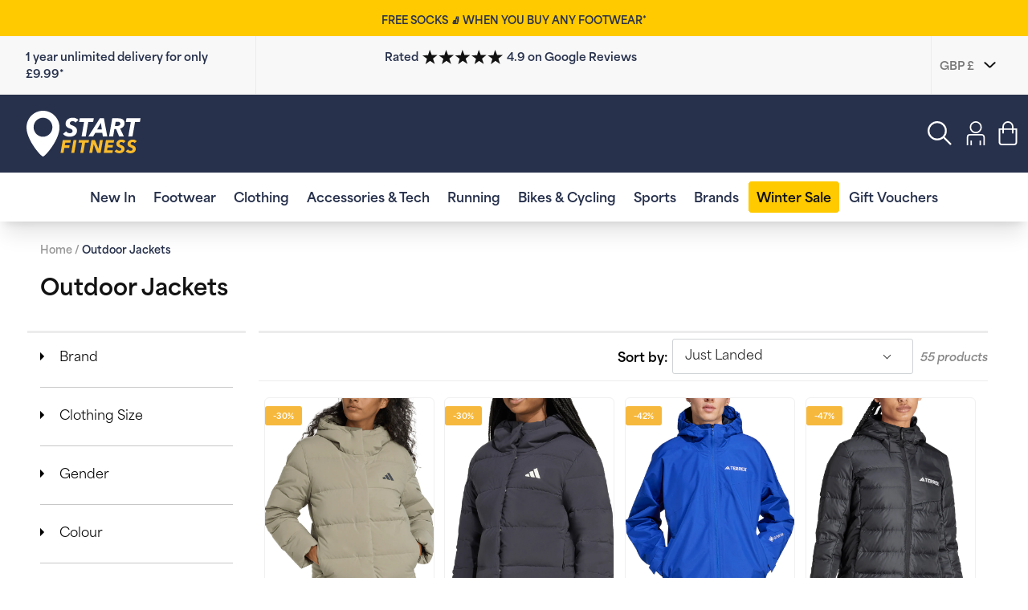

--- FILE ---
content_type: text/css
request_url: https://startfitness.co.uk/cdn/shop/t/155/assets/global-tailwind.css?v=18281672840255967441768393100
body_size: 9455
content:
*,:before,:after{box-sizing:border-box;border-width:0;border-style:solid;border-color:#e5e7eb}:before,:after{--tw-content: ""}html{line-height:1.5;-webkit-text-size-adjust:100%;-moz-tab-size:4;-o-tab-size:4;tab-size:4;font-family:ui-sans-serif,system-ui,-apple-system,BlinkMacSystemFont,Segoe UI,Roboto,Helvetica Neue,Arial,Noto Sans,sans-serif,"Apple Color Emoji","Segoe UI Emoji",Segoe UI Symbol,"Noto Color Emoji";font-feature-settings:normal}body{margin:0;line-height:inherit}hr{height:0;color:inherit;border-top-width:1px}abbr:where([title]){-webkit-text-decoration:underline dotted;text-decoration:underline dotted}h1,h2,h3,h4,h5,h6{font-size:inherit;font-weight:inherit}a{color:inherit;text-decoration:inherit}b,strong{font-weight:bolder}code,kbd,samp,pre{font-family:ui-monospace,SFMono-Regular,Menlo,Monaco,Consolas,Liberation Mono,Courier New,monospace;font-size:1em}small{font-size:80%}sub,sup{font-size:75%;line-height:0;position:relative;vertical-align:baseline}sub{bottom:-.25em}sup{top:-.5em}table{text-indent:0;border-color:inherit;border-collapse:collapse}button,input,optgroup,select,textarea{font-family:inherit;font-size:100%;font-weight:inherit;line-height:inherit;color:inherit;margin:0;padding:0}button,select{text-transform:none}button,[type=button],[type=reset],[type=submit]{-webkit-appearance:button;background-color:transparent;background-image:none}:-moz-focusring{outline:auto}:-moz-ui-invalid{box-shadow:none}progress{vertical-align:baseline}::-webkit-inner-spin-button,::-webkit-outer-spin-button{height:auto}[type=search]{-webkit-appearance:textfield;outline-offset:-2px}::-webkit-search-decoration{-webkit-appearance:none}::-webkit-file-upload-button{-webkit-appearance:button;font:inherit}summary{display:list-item}blockquote,dl,dd,h1,h2,h3,h4,h5,h6,hr,figure,p,pre{margin:0}fieldset{margin:0;padding:0}legend{padding:0}ol,ul,menu{list-style:none;margin:0;padding:0}textarea{resize:vertical}input::-moz-placeholder,textarea::-moz-placeholder{opacity:1;color:#9ca3af}input::placeholder,textarea::placeholder{opacity:1;color:#9ca3af}button,[role=button]{cursor:pointer}:disabled{cursor:default}img,svg,video,canvas,audio,iframe,embed,object{display:block;vertical-align:middle}img,video{max-width:100%;height:auto}[hidden]{display:none}*,:before,:after{--tw-border-spacing-x: 0;--tw-border-spacing-y: 0;--tw-translate-x: 0;--tw-translate-y: 0;--tw-rotate: 0;--tw-skew-x: 0;--tw-skew-y: 0;--tw-scale-x: 1;--tw-scale-y: 1;--tw-pan-x: ;--tw-pan-y: ;--tw-pinch-zoom: ;--tw-scroll-snap-strictness: proximity;--tw-ordinal: ;--tw-slashed-zero: ;--tw-numeric-figure: ;--tw-numeric-spacing: ;--tw-numeric-fraction: ;--tw-ring-inset: ;--tw-ring-offset-width: 0px;--tw-ring-offset-color: #fff;--tw-ring-color: rgb(59 130 246 / .5);--tw-ring-offset-shadow: 0 0 #0000;--tw-ring-shadow: 0 0 #0000;--tw-shadow: 0 0 #0000;--tw-shadow-colored: 0 0 #0000;--tw-blur: ;--tw-brightness: ;--tw-contrast: ;--tw-grayscale: ;--tw-hue-rotate: ;--tw-invert: ;--tw-saturate: ;--tw-sepia: ;--tw-drop-shadow: ;--tw-backdrop-blur: ;--tw-backdrop-brightness: ;--tw-backdrop-contrast: ;--tw-backdrop-grayscale: ;--tw-backdrop-hue-rotate: ;--tw-backdrop-invert: ;--tw-backdrop-opacity: ;--tw-backdrop-saturate: ;--tw-backdrop-sepia: }::backdrop{--tw-border-spacing-x: 0;--tw-border-spacing-y: 0;--tw-translate-x: 0;--tw-translate-y: 0;--tw-rotate: 0;--tw-skew-x: 0;--tw-skew-y: 0;--tw-scale-x: 1;--tw-scale-y: 1;--tw-pan-x: ;--tw-pan-y: ;--tw-pinch-zoom: ;--tw-scroll-snap-strictness: proximity;--tw-ordinal: ;--tw-slashed-zero: ;--tw-numeric-figure: ;--tw-numeric-spacing: ;--tw-numeric-fraction: ;--tw-ring-inset: ;--tw-ring-offset-width: 0px;--tw-ring-offset-color: #fff;--tw-ring-color: rgb(59 130 246 / .5);--tw-ring-offset-shadow: 0 0 #0000;--tw-ring-shadow: 0 0 #0000;--tw-shadow: 0 0 #0000;--tw-shadow-colored: 0 0 #0000;--tw-blur: ;--tw-brightness: ;--tw-contrast: ;--tw-grayscale: ;--tw-hue-rotate: ;--tw-invert: ;--tw-saturate: ;--tw-sepia: ;--tw-drop-shadow: ;--tw-backdrop-blur: ;--tw-backdrop-brightness: ;--tw-backdrop-contrast: ;--tw-backdrop-grayscale: ;--tw-backdrop-hue-rotate: ;--tw-backdrop-invert: ;--tw-backdrop-opacity: ;--tw-backdrop-saturate: ;--tw-backdrop-sepia: }.container{width:100%}@media (min-width: 480px){.container{max-width:480px}}@media (min-width: 768px){.container{max-width:768px}}@media (min-width: 976px){.container{max-width:976px}}@media (min-width: 1440px){.container{max-width:1440px}}@media (min-width: 1600px){.container{max-width:1600px}}.sr-only{position:absolute;width:1px;height:1px;padding:0;margin:-1px;overflow:hidden;clip:rect(0,0,0,0);white-space:nowrap;border-width:0}.\!visible{visibility:visible!important}.visible{visibility:visible}.invisible{visibility:hidden}.static{position:static}.fixed{position:fixed}.absolute{position:absolute}.relative{position:relative}.sticky{position:sticky}.inset-0{top:0;right:0;bottom:0;left:0}.-bottom-full{bottom:-100%}.bottom-0{bottom:0}.bottom-40{bottom:10rem}.bottom-\[12\%\]{bottom:12%}.bottom-\[5\%\]{bottom:5%}.left-0{left:0}.left-1\/2{left:50%}.left-4{left:1rem}.left-8{left:2rem}.left-\[1px\]{left:1px}.left-\[5\%\]{left:5%}.left-\[50\%\]{left:50%}.left-\[95\%\]{left:95%}.right-0{right:0}.right-4{right:1rem}.right-8{right:2rem}.right-\[1\%\]{right:1%}.right-\[1px\]{right:1px}.top-0{top:0}.top-1\/2{top:50%}.top-1\/4{top:25%}.top-10{top:2.5rem}.top-12{top:3rem}.top-4{top:1rem}.top-\[2\%\]{top:2%}.top-\[50\%\]{top:50%}.top-full{top:100%}.isolate{isolation:isolate}.z-1{z-index:1}.z-10{z-index:10}.z-15{z-index:15}.z-2{z-index:2}.z-3{z-index:3}.z-5{z-index:5}.z-behind{z-index:-1}.order-1{order:1}.order-2{order:2}.col-span-1{grid-column:span 1 / span 1}.col-span-2{grid-column:span 2 / span 2}.m-0{margin:0}.m-4{margin:1rem}.m-6{margin:1.5rem}.m-auto{margin:auto}.mx-2{margin-left:.5rem;margin-right:.5rem}.mx-4{margin-left:1rem;margin-right:1rem}.mx-6{margin-left:1.5rem;margin-right:1.5rem}.mx-8{margin-left:2rem;margin-right:2rem}.mx-\[1\.5rem\]{margin-left:1.5rem;margin-right:1.5rem}.mx-\[3px\]{margin-left:3px;margin-right:3px}.mx-auto{margin-left:auto;margin-right:auto}.my-10{margin-top:2.5rem;margin-bottom:2.5rem}.my-12{margin-top:3rem;margin-bottom:3rem}.my-16{margin-top:4rem;margin-bottom:4rem}.my-2{margin-top:.5rem;margin-bottom:.5rem}.my-4{margin-top:1rem;margin-bottom:1rem}.my-6{margin-top:1.5rem;margin-bottom:1.5rem}.my-8{margin-top:2rem;margin-bottom:2rem}.\!mb-1{margin-bottom:.25rem!important}.\!mb-4{margin-bottom:1rem!important}.\!mb-6{margin-bottom:1.5rem!important}.\!mb-8{margin-bottom:2rem!important}.\!mt-6{margin-top:1.5rem!important}.\!mt-\[50px\]{margin-top:50px!important}.mb-0{margin-bottom:0}.mb-1{margin-bottom:.25rem}.mb-10{margin-bottom:2.5rem}.mb-12{margin-bottom:3rem}.mb-16{margin-bottom:4rem}.mb-2{margin-bottom:.5rem}.mb-2\.5{margin-bottom:.625rem}.mb-20{margin-bottom:5rem}.mb-3{margin-bottom:.75rem}.mb-4{margin-bottom:1rem}.mb-5{margin-bottom:1.25rem}.mb-6{margin-bottom:1.5rem}.mb-8{margin-bottom:2rem}.mb-\[20rem\]{margin-bottom:20rem}.ml-1{margin-left:.25rem}.ml-12{margin-left:3rem}.ml-2{margin-left:.5rem}.ml-4{margin-left:1rem}.ml-6{margin-left:1.5rem}.ml-auto{margin-left:auto}.mr-10{margin-right:2.5rem}.mr-2{margin-right:.5rem}.mr-4{margin-right:1rem}.mr-5{margin-right:1.25rem}.mr-6{margin-right:1.5rem}.mr-8{margin-right:2rem}.mr-auto{margin-right:auto}.mt-0{margin-top:0}.mt-1{margin-top:.25rem}.mt-10{margin-top:2.5rem}.mt-12{margin-top:3rem}.mt-2{margin-top:.5rem}.mt-20{margin-top:5rem}.mt-3{margin-top:.75rem}.mt-4{margin-top:1rem}.mt-5{margin-top:1.25rem}.mt-6{margin-top:1.5rem}.mt-7{margin-top:1.75rem}.mt-8{margin-top:2rem}.\!block{display:block!important}.block{display:block}.inline-block{display:inline-block}.inline{display:inline}.flex{display:flex}.inline-flex{display:inline-flex}.table{display:table}.grid{display:grid}.hidden{display:none}.aspect-square{aspect-ratio:1 / 1}.h-16{height:4rem}.h-20{height:5rem}.h-6{height:1.5rem}.h-\[100vh\]{height:100vh}.h-\[150px\]{height:150px}.h-\[175px\]{height:175px}.h-\[18px\]{height:18px}.h-\[200px\]{height:200px}.h-\[20px\]{height:20px}.h-\[25px\]{height:25px}.h-\[30px\]{height:30px}.h-\[311px\]{height:311px}.h-\[40px\]{height:40px}.h-\[50px\]{height:50px}.h-\[5rem\]{height:5rem}.h-\[80px\]{height:80px}.h-auto{height:auto}.h-full{height:100%}.min-h-\[164px\]{min-height:164px}.min-h-\[250px\]{min-height:250px}.min-h-\[400px\]{min-height:400px}.min-h-\[64px\]{min-height:64px}.min-h-\[689px\]{min-height:689px}.w-1\/2{width:50%}.w-1\/3{width:33.333333%}.w-20{width:5rem}.w-40{width:10rem}.w-8{width:2rem}.w-\[100vw\]{width:100vw}.w-\[160px\]{width:160px}.w-\[20px\]{width:20px}.w-\[257px\]{width:257px}.w-\[260px\]{width:260px}.w-\[30px\]{width:30px}.w-\[40px\]{width:40px}.w-\[45\%\]{width:45%}.w-\[50px\]{width:50px}.w-\[70px\]{width:70px}.w-\[80px\]{width:80px}.w-\[90\%\]{width:90%}.w-\[95vw\]{width:95vw}.w-auto{width:auto}.w-fit{width:-moz-fit-content;width:fit-content}.w-full{width:100%}.min-w-0{min-width:0px}.min-w-\[144px\]{min-width:144px}.min-w-\[160px\]{min-width:160px}.min-w-\[164px\]{min-width:164px}.min-w-\[40\%\]{min-width:40%}.min-w-\[70vw\]{min-width:70vw}.min-w-\[8rem\]{min-width:8rem}.max-w-\[1024px\]{max-width:1024px}.max-w-\[520px\]{max-width:520px}.max-w-\[80\%\]{max-width:80%}.max-w-\[85\%\]{max-width:85%}.max-w-screen-sm{max-width:480px}.max-w-xl{max-width:36rem}.max-w-\[300px\]{max-width:300px}.max-w-\[350px\]{max-width:350px}.flex-1{flex:1 1 0%}.shrink{flex-shrink:1}.shrink-0{flex-shrink:0}.\!flex-grow-0{flex-grow:0!important}.flex-grow{flex-grow:1}.-translate-x-1\/2{--tw-translate-x: -50%;transform:translate(var(--tw-translate-x),var(--tw-translate-y)) rotate(var(--tw-rotate)) skew(var(--tw-skew-x)) skewY(var(--tw-skew-y)) scaleX(var(--tw-scale-x)) scaleY(var(--tw-scale-y))}.-translate-x-full{--tw-translate-x: -100%;transform:translate(var(--tw-translate-x),var(--tw-translate-y)) rotate(var(--tw-rotate)) skew(var(--tw-skew-x)) skewY(var(--tw-skew-y)) scaleX(var(--tw-scale-x)) scaleY(var(--tw-scale-y))}.-translate-y-1\/2{--tw-translate-y: -50%;transform:translate(var(--tw-translate-x),var(--tw-translate-y)) rotate(var(--tw-rotate)) skew(var(--tw-skew-x)) skewY(var(--tw-skew-y)) scaleX(var(--tw-scale-x)) scaleY(var(--tw-scale-y))}.-translate-y-1\/4{--tw-translate-y: -25%;transform:translate(var(--tw-translate-x),var(--tw-translate-y)) rotate(var(--tw-rotate)) skew(var(--tw-skew-x)) skewY(var(--tw-skew-y)) scaleX(var(--tw-scale-x)) scaleY(var(--tw-scale-y))}.-translate-y-2\/4{--tw-translate-y: -50%;transform:translate(var(--tw-translate-x),var(--tw-translate-y)) rotate(var(--tw-rotate)) skew(var(--tw-skew-x)) skewY(var(--tw-skew-y)) scaleX(var(--tw-scale-x)) scaleY(var(--tw-scale-y))}.-translate-y-20{--tw-translate-y: -5rem;transform:translate(var(--tw-translate-x),var(--tw-translate-y)) rotate(var(--tw-rotate)) skew(var(--tw-skew-x)) skewY(var(--tw-skew-y)) scaleX(var(--tw-scale-x)) scaleY(var(--tw-scale-y))}.translate-y-1\/4{--tw-translate-y: 25%;transform:translate(var(--tw-translate-x),var(--tw-translate-y)) rotate(var(--tw-rotate)) skew(var(--tw-skew-x)) skewY(var(--tw-skew-y)) scaleX(var(--tw-scale-x)) scaleY(var(--tw-scale-y))}.-rotate-90{--tw-rotate: -90deg;transform:translate(var(--tw-translate-x),var(--tw-translate-y)) rotate(var(--tw-rotate)) skew(var(--tw-skew-x)) skewY(var(--tw-skew-y)) scaleX(var(--tw-scale-x)) scaleY(var(--tw-scale-y))}.rotate-180{--tw-rotate: 180deg;transform:translate(var(--tw-translate-x),var(--tw-translate-y)) rotate(var(--tw-rotate)) skew(var(--tw-skew-x)) skewY(var(--tw-skew-y)) scaleX(var(--tw-scale-x)) scaleY(var(--tw-scale-y))}.transform{transform:translate(var(--tw-translate-x),var(--tw-translate-y)) rotate(var(--tw-rotate)) skew(var(--tw-skew-x)) skewY(var(--tw-skew-y)) scaleX(var(--tw-scale-x)) scaleY(var(--tw-scale-y))}@keyframes pulse{50%{opacity:.5}}.animate-pulse{animation:pulse 2s cubic-bezier(.4,0,.6,1) infinite}.cursor-not-allowed{cursor:not-allowed}.cursor-pointer{cursor:pointer}.snap-x{scroll-snap-type:x var(--tw-scroll-snap-strictness)}.snap-mandatory{--tw-scroll-snap-strictness: mandatory}.snap-start{scroll-snap-align:start}.list-none{list-style-type:none}.appearance-none{-webkit-appearance:none;-moz-appearance:none;appearance:none}.grid-cols-1{grid-template-columns:repeat(1,minmax(0,1fr))}.grid-cols-2{grid-template-columns:repeat(2,minmax(0,1fr))}.grid-cols-3{grid-template-columns:repeat(3,minmax(0,1fr))}.grid-cols-6{grid-template-columns:repeat(6,minmax(0,1fr))}.flex-row{flex-direction:row}.\!flex-col{flex-direction:column!important}.flex-col{flex-direction:column}.flex-col-reverse{flex-direction:column-reverse}.flex-wrap{flex-wrap:wrap}.flex-nowrap{flex-wrap:nowrap}.items-start{align-items:flex-start}.items-end{align-items:flex-end}.items-center{align-items:center}.justify-start{justify-content:flex-start}.justify-end{justify-content:flex-end}.justify-center{justify-content:center}.justify-between{justify-content:space-between}.justify-evenly{justify-content:space-evenly}.gap-0{gap:0px}.gap-12{gap:3rem}.gap-16{gap:4rem}.gap-2{gap:.5rem}.gap-4{gap:1rem}.gap-6{gap:1.5rem}.gap-8{gap:2rem}.gap-\[5px\]{gap:5px}.gap-y-2{row-gap:.5rem}.space-x-2>:not([hidden])~:not([hidden]){--tw-space-x-reverse: 0;margin-right:calc(.5rem * var(--tw-space-x-reverse));margin-left:calc(.5rem * calc(1 - var(--tw-space-x-reverse)))}.space-x-4>:not([hidden])~:not([hidden]){--tw-space-x-reverse: 0;margin-right:calc(1rem * var(--tw-space-x-reverse));margin-left:calc(1rem * calc(1 - var(--tw-space-x-reverse)))}.space-x-6>:not([hidden])~:not([hidden]){--tw-space-x-reverse: 0;margin-right:calc(1.5rem * var(--tw-space-x-reverse));margin-left:calc(1.5rem * calc(1 - var(--tw-space-x-reverse)))}.self-center{align-self:center}.overflow-auto{overflow:auto}.overflow-hidden{overflow:hidden}.overflow-visible{overflow:visible}.overflow-x-auto{overflow-x:auto}.overflow-x-scroll{overflow-x:scroll}.truncate{overflow:hidden;text-overflow:ellipsis;white-space:nowrap}.whitespace-normal{white-space:normal}.whitespace-nowrap{white-space:nowrap}.whitespace-pre-wrap{white-space:pre-wrap}.break-keep{word-break:keep-all}.rounded{border-radius:.25rem}.rounded-\[4px\]{border-radius:4px}.rounded-\[6px\]{border-radius:6px}.rounded-full{border-radius:9999px}.rounded-lg{border-radius:.5rem}.rounded-md{border-radius:.375rem}.rounded-sm{border-radius:.125rem}.rounded-xl{border-radius:.75rem}.rounded-b-lg{border-bottom-right-radius:.5rem;border-bottom-left-radius:.5rem}.rounded-t-lg{border-top-left-radius:.5rem;border-top-right-radius:.5rem}.rounded-bl-\[150px\]{border-bottom-left-radius:150px}.rounded-br-\[150px\]{border-bottom-right-radius:150px}.rounded-tl-\[150px\]{border-top-left-radius:150px}.rounded-tr-\[150px\]{border-top-right-radius:150px}.border{border-width:1px}.border-2{border-width:2px}.border-y{border-top-width:1px;border-bottom-width:1px}.border-b{border-bottom-width:1px}.border-l{border-left-width:1px}.border-r{border-right-width:1px}.border-r-0{border-right-width:0px}.border-t{border-top-width:1px}.border-solid{border-style:solid}.\!border-none{border-style:none!important}.border-\[\#111111\]{--tw-border-opacity: 1;border-color:rgb(17 17 17 / var(--tw-border-opacity))}.border-\[\#6ED193\]{--tw-border-opacity: 1;border-color:rgb(110 209 147 / var(--tw-border-opacity))}.border-\[\#C6D7C6\]{--tw-border-opacity: 1;border-color:rgb(198 215 198 / var(--tw-border-opacity))}.border-\[\#CECECE\]{--tw-border-opacity: 1;border-color:rgb(206 206 206 / var(--tw-border-opacity))}.border-\[\#CED2D5\]{--tw-border-opacity: 1;border-color:rgb(206 210 213 / var(--tw-border-opacity))}.border-\[\#CED3D5\]{--tw-border-opacity: 1;border-color:rgb(206 211 213 / var(--tw-border-opacity))}.border-\[\#CFD3D6\]{--tw-border-opacity: 1;border-color:rgb(207 211 214 / var(--tw-border-opacity))}.border-\[\#D1D3D4\]{--tw-border-opacity: 1;border-color:rgb(209 211 212 / var(--tw-border-opacity))}.border-\[\#DBDBDB\]{--tw-border-opacity: 1;border-color:rgb(219 219 219 / var(--tw-border-opacity))}.border-\[\#E6E6E6\]{--tw-border-opacity: 1;border-color:rgb(230 230 230 / var(--tw-border-opacity))}.border-\[\#EB6862\]{--tw-border-opacity: 1;border-color:rgb(235 104 98 / var(--tw-border-opacity))}.border-\[\#ECECEC\]{--tw-border-opacity: 1;border-color:rgb(236 236 236 / var(--tw-border-opacity))}.border-\[\#EDEDED\]{--tw-border-opacity: 1;border-color:rgb(237 237 237 / var(--tw-border-opacity))}.border-\[\#F0F0F0\]{--tw-border-opacity: 1;border-color:rgb(240 240 240 / var(--tw-border-opacity))}.border-\[\#dea4a4\]{--tw-border-opacity: 1;border-color:rgb(222 164 164 / var(--tw-border-opacity))}.border-black{--tw-border-opacity: 1;border-color:rgb(0 0 0 / var(--tw-border-opacity))}.border-border-grey{--tw-border-opacity: 1;border-color:rgb(229 231 235 / var(--tw-border-opacity))}.border-white{--tw-border-opacity: 1;border-color:rgb(255 255 255 / var(--tw-border-opacity))}.bg-\[\#2F3C5C\]{--tw-bg-opacity: 1;background-color:rgb(47 60 92 / var(--tw-bg-opacity))}.bg-\[\#6F717F\]{--tw-bg-opacity: 1;background-color:rgb(111 113 127 / var(--tw-bg-opacity))}.bg-\[\#6F717F\]\/80{background-color:#6f717fcc}.bg-\[\#ECBB57\]{--tw-bg-opacity: 1;background-color:rgb(236 187 87 / var(--tw-bg-opacity))}.bg-\[\#ECEFF2\]{--tw-bg-opacity: 1;background-color:rgb(236 239 242 / var(--tw-bg-opacity))}.bg-\[\#F5BC5D\]{--tw-bg-opacity: 1;background-color:rgb(245 188 93 / var(--tw-bg-opacity))}.bg-\[\#F5BC5D\]\/80{background-color:#f5bc5dcc}.bg-\[\#F5FCF8\]{--tw-bg-opacity: 1;background-color:rgb(245 252 248 / var(--tw-bg-opacity))}.bg-\[\#F6F8F6\]{--tw-bg-opacity: 1;background-color:rgb(246 248 246 / var(--tw-bg-opacity))}.bg-\[\#F7F7F7\]{--tw-bg-opacity: 1;background-color:rgb(247 247 247 / var(--tw-bg-opacity))}.bg-\[\#F8F8F8\]{--tw-bg-opacity: 1;background-color:rgb(248 248 248 / var(--tw-bg-opacity))}.bg-\[\#FAFAFA\]{--tw-bg-opacity: 1;background-color:rgb(250 250 250 / var(--tw-bg-opacity))}.bg-\[\#f8f8f8\]{--tw-bg-opacity: 1;background-color:rgb(248 248 248 / var(--tw-bg-opacity))}.bg-\[\#ffeeee\]{--tw-bg-opacity: 1;background-color:rgb(255 238 238 / var(--tw-bg-opacity))}.bg-black{--tw-bg-opacity: 1;background-color:rgb(0 0 0 / var(--tw-bg-opacity))}.bg-black\/10{background-color:#0000001a}.bg-black\/50{background-color:#00000080}.bg-border-grey{--tw-bg-opacity: 1;background-color:rgb(229 231 235 / var(--tw-bg-opacity))}.bg-brand-blue{--tw-bg-opacity: 1;background-color:rgb(39 49 76 / var(--tw-bg-opacity))}.bg-brand-yellow{--tw-bg-opacity: 1;background-color:rgb(246 185 62 / var(--tw-bg-opacity))}.bg-gray-100{--tw-bg-opacity: 1;background-color:rgb(243 244 246 / var(--tw-bg-opacity))}.bg-red-500{--tw-bg-opacity: 1;background-color:rgb(239 68 68 / var(--tw-bg-opacity))}.bg-transparent{background-color:transparent}.bg-white{--tw-bg-opacity: 1;background-color:rgb(255 255 255 / var(--tw-bg-opacity))}.bg-white\/10{background-color:#ffffff1a}.bg-white\/30{background-color:#ffffff4d}.bg-white\/70{background-color:#ffffffb3}.bg-none{background-image:none}.bg-cover{background-size:cover}.bg-center{background-position:center}.bg-no-repeat{background-repeat:no-repeat}.object-contain{-o-object-fit:contain;object-fit:contain}.object-cover{-o-object-fit:cover;object-fit:cover}.p-1{padding:.25rem}.p-10{padding:2.5rem}.p-12{padding:3rem}.p-2{padding:.5rem}.p-20{padding:5rem}.p-3{padding:.75rem}.p-4{padding:1rem}.p-6{padding:1.5rem}.p-8{padding:2rem}.px-0{padding-left:0;padding-right:0}.px-12{padding-left:3rem;padding-right:3rem}.px-14{padding-left:3.5rem;padding-right:3.5rem}.px-16{padding-left:4rem;padding-right:4rem}.px-2{padding-left:.5rem;padding-right:.5rem}.px-20{padding-left:5rem;padding-right:5rem}.px-32{padding-left:8rem;padding-right:8rem}.px-4{padding-left:1rem;padding-right:1rem}.px-6{padding-left:1.5rem;padding-right:1.5rem}.px-8{padding-left:2rem;padding-right:2rem}.px-\[20px\]{padding-left:20px;padding-right:20px}.py-0{padding-top:0;padding-bottom:0}.py-10{padding-top:2.5rem;padding-bottom:2.5rem}.py-12{padding-top:3rem;padding-bottom:3rem}.py-16{padding-top:4rem;padding-bottom:4rem}.py-2{padding-top:.5rem;padding-bottom:.5rem}.py-3{padding-top:.75rem;padding-bottom:.75rem}.py-4{padding-top:1rem;padding-bottom:1rem}.py-6{padding-top:1.5rem;padding-bottom:1.5rem}.py-8{padding-top:2rem;padding-bottom:2rem}.py-\[20px\]{padding-top:20px;padding-bottom:20px}.pb-0{padding-bottom:0}.pb-12{padding-bottom:3rem}.pb-2{padding-bottom:.5rem}.pb-24{padding-bottom:6rem}.pb-3{padding-bottom:.75rem}.pb-4{padding-bottom:1rem}.pb-5{padding-bottom:1.25rem}.pb-6{padding-bottom:1.5rem}.pb-8{padding-bottom:2rem}.pl-0{padding-left:0}.pl-3{padding-left:.75rem}.pl-9{padding-left:2.25rem}.pl-\[4rem\]{padding-left:4rem}.pr-14{padding-right:3.5rem}.pr-16{padding-right:4rem}.pr-4{padding-right:1rem}.pt-0{padding-top:0}.pt-2{padding-top:.5rem}.pt-4{padding-top:1rem}.pt-5{padding-top:1.25rem}.pt-6{padding-top:1.5rem}.text-left{text-align:left}.text-center{text-align:center}.text-right{text-align:right}.text-justify{text-align:justify}.align-middle{vertical-align:middle}.font-area{font-family:area-normal,sans-serif}.font-rift{font-family:rift,sans-serif}.text-1\.1{font-size:11px}.text-1\.3{font-size:13px}.text-1\.4{font-size:14px}.text-1\.6{font-size:16px}.text-1\.8{font-size:18px}.text-2{font-size:20px}.text-2\.2{font-size:22px}.text-2\.4{font-size:24px}.text-2\.6{font-size:26px}.text-2\.8{font-size:28px}.text-3{font-size:30px}.text-3\.2{font-size:32px}.text-3\.6{font-size:36px}.text-3\.8{font-size:38px}.text-4{font-size:40px}.text-4\.8{font-size:48px}.text-6{font-size:60px}.text-8{font-size:80px}.text-9{font-size:90px}.text-\[12px\]{font-size:12px}.text-\[13px\]{font-size:13px}.text-\[60px\]{font-size:60px}.font-\[900\]{font-weight:900}.font-bold{font-weight:700}.font-light{font-weight:300}.font-medium{font-weight:500}.font-normal{font-weight:400}.font-semibold{font-weight:600}.uppercase{text-transform:uppercase}.capitalize{text-transform:capitalize}.italic{font-style:italic}.leading-10{line-height:2.5rem}.leading-7{line-height:1.75rem}.leading-8{line-height:2rem}.leading-\[0\.8\]{line-height:.8}.leading-\[0\.9\]{line-height:.9}.leading-\[1\.2\]{line-height:1.2}.leading-\[10px\]{line-height:10px}.leading-\[60px\]{line-height:60px}.leading-none{line-height:1}.leading-normal{line-height:1.5}.leading-tight{line-height:1.25}.tracking-normal{letter-spacing:0em}.tracking-wider{letter-spacing:.05em}.tracking-widest{letter-spacing:.1em}.text-\[\#111111\]{--tw-text-opacity: 1;color:rgb(17 17 17 / var(--tw-text-opacity))}.text-\[\#27314C\]{--tw-text-opacity: 1;color:rgb(39 49 76 / var(--tw-text-opacity))}.text-\[\#29314A\]{--tw-text-opacity: 1;color:rgb(41 49 74 / var(--tw-text-opacity))}.text-\[\#333333\],.text-\[\#333\]{--tw-text-opacity: 1;color:rgb(51 51 51 / var(--tw-text-opacity))}.text-\[\#787878\]{--tw-text-opacity: 1;color:rgb(120 120 120 / var(--tw-text-opacity))}.text-\[\#7A7A8E\]{--tw-text-opacity: 1;color:rgb(122 122 142 / var(--tw-text-opacity))}.text-\[\#878D91\]{--tw-text-opacity: 1;color:rgb(135 141 145 / var(--tw-text-opacity))}.text-\[\#888888\]{--tw-text-opacity: 1;color:rgb(136 136 136 / var(--tw-text-opacity))}.text-\[\#999999\]{--tw-text-opacity: 1;color:rgb(153 153 153 / var(--tw-text-opacity))}.text-\[\#A5A5B3\]{--tw-text-opacity: 1;color:rgb(165 165 179 / var(--tw-text-opacity))}.text-\[\#AAAAAA\]{--tw-text-opacity: 1;color:rgb(170 170 170 / var(--tw-text-opacity))}.text-black{--tw-text-opacity: 1;color:rgb(0 0 0 / var(--tw-text-opacity))}.text-brand-blue{--tw-text-opacity: 1;color:rgb(39 49 76 / var(--tw-text-opacity))}.text-brand-grey{--tw-text-opacity: 1;color:rgb(122 122 140 / var(--tw-text-opacity))}.text-transparent{color:transparent}.text-white{--tw-text-opacity: 1;color:rgb(255 255 255 / var(--tw-text-opacity))}.underline{text-decoration-line:underline}.line-through{text-decoration-line:line-through}.opacity-0{opacity:0}.opacity-50{opacity:.5}.opacity-70{opacity:.7}.shadow{--tw-shadow: 0 1px 3px 0 rgb(0 0 0 / .1), 0 1px 2px -1px rgb(0 0 0 / .1);--tw-shadow-colored: 0 1px 3px 0 var(--tw-shadow-color), 0 1px 2px -1px var(--tw-shadow-color);box-shadow:var(--tw-ring-offset-shadow, 0 0 #0000),var(--tw-ring-shadow, 0 0 #0000),var(--tw-shadow)}.shadow-md{--tw-shadow: 0 4px 6px -1px rgb(0 0 0 / .1), 0 2px 4px -2px rgb(0 0 0 / .1);--tw-shadow-colored: 0 4px 6px -1px var(--tw-shadow-color), 0 2px 4px -2px var(--tw-shadow-color);box-shadow:var(--tw-ring-offset-shadow, 0 0 #0000),var(--tw-ring-shadow, 0 0 #0000),var(--tw-shadow)}.shadow-sm{--tw-shadow: 0 1px 2px 0 rgb(0 0 0 / .05);--tw-shadow-colored: 0 1px 2px 0 var(--tw-shadow-color);box-shadow:var(--tw-ring-offset-shadow, 0 0 #0000),var(--tw-ring-shadow, 0 0 #0000),var(--tw-shadow)}.outline{outline-style:solid}.drop-shadow-sm{--tw-drop-shadow: drop-shadow(0 1px 1px rgb(0 0 0 / .05));filter:var(--tw-blur) var(--tw-brightness) var(--tw-contrast) var(--tw-grayscale) var(--tw-hue-rotate) var(--tw-invert) var(--tw-saturate) var(--tw-sepia) var(--tw-drop-shadow)}.filter{filter:var(--tw-blur) var(--tw-brightness) var(--tw-contrast) var(--tw-grayscale) var(--tw-hue-rotate) var(--tw-invert) var(--tw-saturate) var(--tw-sepia) var(--tw-drop-shadow)}.backdrop-blur{--tw-backdrop-blur: blur(8px);-webkit-backdrop-filter:var(--tw-backdrop-blur) var(--tw-backdrop-brightness) var(--tw-backdrop-contrast) var(--tw-backdrop-grayscale) var(--tw-backdrop-hue-rotate) var(--tw-backdrop-invert) var(--tw-backdrop-opacity) var(--tw-backdrop-saturate) var(--tw-backdrop-sepia);backdrop-filter:var(--tw-backdrop-blur) var(--tw-backdrop-brightness) var(--tw-backdrop-contrast) var(--tw-backdrop-grayscale) var(--tw-backdrop-hue-rotate) var(--tw-backdrop-invert) var(--tw-backdrop-opacity) var(--tw-backdrop-saturate) var(--tw-backdrop-sepia)}.backdrop-blur-3xl{--tw-backdrop-blur: blur(64px);-webkit-backdrop-filter:var(--tw-backdrop-blur) var(--tw-backdrop-brightness) var(--tw-backdrop-contrast) var(--tw-backdrop-grayscale) var(--tw-backdrop-hue-rotate) var(--tw-backdrop-invert) var(--tw-backdrop-opacity) var(--tw-backdrop-saturate) var(--tw-backdrop-sepia);backdrop-filter:var(--tw-backdrop-blur) var(--tw-backdrop-brightness) var(--tw-backdrop-contrast) var(--tw-backdrop-grayscale) var(--tw-backdrop-hue-rotate) var(--tw-backdrop-invert) var(--tw-backdrop-opacity) var(--tw-backdrop-saturate) var(--tw-backdrop-sepia)}.backdrop-blur-sm{--tw-backdrop-blur: blur(4px);-webkit-backdrop-filter:var(--tw-backdrop-blur) var(--tw-backdrop-brightness) var(--tw-backdrop-contrast) var(--tw-backdrop-grayscale) var(--tw-backdrop-hue-rotate) var(--tw-backdrop-invert) var(--tw-backdrop-opacity) var(--tw-backdrop-saturate) var(--tw-backdrop-sepia);backdrop-filter:var(--tw-backdrop-blur) var(--tw-backdrop-brightness) var(--tw-backdrop-contrast) var(--tw-backdrop-grayscale) var(--tw-backdrop-hue-rotate) var(--tw-backdrop-invert) var(--tw-backdrop-opacity) var(--tw-backdrop-saturate) var(--tw-backdrop-sepia)}.backdrop-brightness-\[0\.6\]{--tw-backdrop-brightness: brightness(.6);-webkit-backdrop-filter:var(--tw-backdrop-blur) var(--tw-backdrop-brightness) var(--tw-backdrop-contrast) var(--tw-backdrop-grayscale) var(--tw-backdrop-hue-rotate) var(--tw-backdrop-invert) var(--tw-backdrop-opacity) var(--tw-backdrop-saturate) var(--tw-backdrop-sepia);backdrop-filter:var(--tw-backdrop-blur) var(--tw-backdrop-brightness) var(--tw-backdrop-contrast) var(--tw-backdrop-grayscale) var(--tw-backdrop-hue-rotate) var(--tw-backdrop-invert) var(--tw-backdrop-opacity) var(--tw-backdrop-saturate) var(--tw-backdrop-sepia)}.backdrop-brightness-\[0\.8\]{--tw-backdrop-brightness: brightness(.8);-webkit-backdrop-filter:var(--tw-backdrop-blur) var(--tw-backdrop-brightness) var(--tw-backdrop-contrast) var(--tw-backdrop-grayscale) var(--tw-backdrop-hue-rotate) var(--tw-backdrop-invert) var(--tw-backdrop-opacity) var(--tw-backdrop-saturate) var(--tw-backdrop-sepia);backdrop-filter:var(--tw-backdrop-blur) var(--tw-backdrop-brightness) var(--tw-backdrop-contrast) var(--tw-backdrop-grayscale) var(--tw-backdrop-hue-rotate) var(--tw-backdrop-invert) var(--tw-backdrop-opacity) var(--tw-backdrop-saturate) var(--tw-backdrop-sepia)}.backdrop-saturate-200{--tw-backdrop-saturate: saturate(2);-webkit-backdrop-filter:var(--tw-backdrop-blur) var(--tw-backdrop-brightness) var(--tw-backdrop-contrast) var(--tw-backdrop-grayscale) var(--tw-backdrop-hue-rotate) var(--tw-backdrop-invert) var(--tw-backdrop-opacity) var(--tw-backdrop-saturate) var(--tw-backdrop-sepia);backdrop-filter:var(--tw-backdrop-blur) var(--tw-backdrop-brightness) var(--tw-backdrop-contrast) var(--tw-backdrop-grayscale) var(--tw-backdrop-hue-rotate) var(--tw-backdrop-invert) var(--tw-backdrop-opacity) var(--tw-backdrop-saturate) var(--tw-backdrop-sepia)}.backdrop-filter{-webkit-backdrop-filter:var(--tw-backdrop-blur) var(--tw-backdrop-brightness) var(--tw-backdrop-contrast) var(--tw-backdrop-grayscale) var(--tw-backdrop-hue-rotate) var(--tw-backdrop-invert) var(--tw-backdrop-opacity) var(--tw-backdrop-saturate) var(--tw-backdrop-sepia);backdrop-filter:var(--tw-backdrop-blur) var(--tw-backdrop-brightness) var(--tw-backdrop-contrast) var(--tw-backdrop-grayscale) var(--tw-backdrop-hue-rotate) var(--tw-backdrop-invert) var(--tw-backdrop-opacity) var(--tw-backdrop-saturate) var(--tw-backdrop-sepia)}.transition{transition-property:color,background-color,border-color,text-decoration-color,fill,stroke,opacity,box-shadow,transform,filter,-webkit-backdrop-filter;transition-property:color,background-color,border-color,text-decoration-color,fill,stroke,opacity,box-shadow,transform,filter,backdrop-filter;transition-property:color,background-color,border-color,text-decoration-color,fill,stroke,opacity,box-shadow,transform,filter,backdrop-filter,-webkit-backdrop-filter;transition-timing-function:cubic-bezier(.4,0,.2,1);transition-duration:.15s}.transition-all{transition-property:all;transition-timing-function:cubic-bezier(.4,0,.2,1);transition-duration:.15s}.transition-opacity{transition-property:opacity;transition-timing-function:cubic-bezier(.4,0,.2,1);transition-duration:.15s}.duration-100{transition-duration:.1s}.duration-200{transition-duration:.2s}.duration-300{transition-duration:.3s}.duration-500{transition-duration:.5s}.ease-in-out{transition-timing-function:cubic-bezier(.4,0,.2,1)}.ease-out{transition-timing-function:cubic-bezier(0,0,.2,1)}body{-webkit-font-smoothing:antialiased;-moz-osx-font-smoothing:grayscale;min-height:-webkit-fill-available}html{min-height:-webkit-fill-available}h1,h2,h3,h4,h5,h6{font-family:rift,"sans-serif";font-weight:700;letter-spacing:0}div,p,span,.cycle-finance a#imega-see-info{font-family:area-normal,"sans-serif";letter-spacing:0}.header{min-height:85px}@media (max-width: 976px){.header{grid-template-columns:repeat(3,minmax(0,1fr))}}.hover-effect{position:relative}.hover-effect:hover:after{content:"";position:absolute;bottom:0;left:0;right:0;height:.5rem;--tw-bg-opacity: 1;background-color:rgb(39 49 76 / var(--tw-bg-opacity));border-top-left-radius:.25rem;border-top-right-radius:.25rem}.hover-effect-badge:hover:after{content:"";bottom:-10px;position:absolute;left:0;right:0;height:.5rem;--tw-bg-opacity: 1;background-color:rgb(39 49 76 / var(--tw-bg-opacity));border-top-left-radius:.25rem;border-top-right-radius:.25rem}.underline-after:after{content:"";bottom:0;position:absolute;left:0;right:0;height:.5rem;--tw-bg-opacity: 1;background-color:rgb(39 49 76 / var(--tw-bg-opacity));border-top-left-radius:.25rem;border-top-right-radius:.25rem}.hover-effect-badge.underline-after:after{bottom:-10px}@keyframes flyIn{0%{bottom:-100%}to{bottom:0}}.stroke-font-black{-webkit-text-stroke:2px black}.stroke-font-white{-webkit-text-stroke:2px white}.swym-fave-count,.swym-button-bar{display:none!important}.swym-add-to-wishlist.swym-added svg.empty{display:none}.swym-add-to-wishlist svg.added{display:none}.swym-add-to-wishlist.swym-added svg.added{display:block}.pdp-tab.active{--tw-bg-opacity: 1;background-color:rgb(39 49 76 / var(--tw-bg-opacity));--tw-text-opacity: 1;color:rgb(255 255 255 / var(--tw-text-opacity))}.spec-table{margin-top:2rem;width:100%}.spec-table th{text-align:left;border-width:1px;--tw-border-opacity: 1;border-color:rgb(229 231 235 / var(--tw-border-opacity));padding:1rem;--tw-bg-opacity: 1;background-color:rgb(248 249 250 / var(--tw-bg-opacity))}.spec-table td{border-width:1px;--tw-border-opacity: 1;border-color:rgb(229 231 235 / var(--tw-border-opacity));padding:1rem}@media screen and (min-width: 768px){.spec-table th,.spec-table td{padding:2rem}}.spec-table a{text-decoration-line:underline}.delivery-table p,.description p{margin-top:1rem;margin-bottom:1rem}.no-scrollbar::-webkit-scrollbar{display:none}.no-scrollbar{-ms-overflow-style:none;scrollbar-width:none}.contact-drop-down{-webkit-appearance:none}.shopify-policy__container{max-width:1600px}.shopify-policy__title h1{margin-bottom:2rem;border-bottom-width:1px;--tw-border-opacity: 1;border-color:rgb(236 236 236 / var(--tw-border-opacity));padding-top:2rem;padding-bottom:2rem;text-align:left;font-family:area-normal,sans-serif;font-size:28px;font-weight:700}.rte p+p,.rte ul+ul,.rte ol+ol,.rte p+ul,.rte p+ol,.rte ul+p,.rte ol+p{margin-top:1rem}body .rte ul{padding-left:3rem}.accordion summary{display:flex;align-items:center;justify-content:space-between}.accordion summary svg{position:relative;top:0;right:0;flex-shrink:0}.description ul{margin-left:1.5rem;list-style-type:disc}.cart__empty-text{font-size:22px}body .boost-pfs-quickview-wrapper{max-height:100%!important}body .boost-pfs-modal-backdrop .boost-pfs-modal-container{overflow-y:scroll}body .boost-pfs-modal-content{margin-top:3rem!important;margin-bottom:3rem!important}#rebuy-cart .rebuy-cart__flyout{margin:0;border-radius:0}#rebuy-cart .rebuy-cart__flyout .rebuy-cart__flyout-title{text-align:left;font-size:26px}#rebuy-cart .rebuy-cart__flyout .rebuy-cart__flyout-item-product-title{font-family:area-normal,sans-serif;font-size:13px;font-weight:600;--tw-text-opacity: 1;color:rgb(122 122 142 / var(--tw-text-opacity))}#rebuy-cart .rebuy-cart__flyout .rebuy-cart__checkout-button{margin-top:1rem;margin-bottom:1rem;display:flex;align-items:center;justify-content:center;border-radius:.5rem;border-style:none;--tw-bg-opacity: 1;background-color:rgb(39 49 76 / var(--tw-bg-opacity));font-weight:700}@media (min-width: 768px){#rebuy-cart .rebuy-cart__flyout .rebuy-cart__checkout-button{margin-bottom:0}}#rebuy-cart .rebuy-cart__flyout .rebuy-money.sale{font-size:13px;font-weight:600;--tw-text-opacity: 1;color:rgb(39 49 76 / var(--tw-text-opacity))}#rebuy-cart .rebuy-cart__flyout .rebuy-cart__flyout-item-quantity-widget{border-style:none}#rebuy-cart .rebuy-cart__flyout .rebuy-cart__flyout-item-quantity-widget-button,#rebuy-cart .rebuy-cart__flyout .rebuy-cart__flyout-empty-cart a{display:flex;align-items:center;justify-content:center;border-radius:.5rem;border-style:none;--tw-bg-opacity: 1;background-color:rgb(39 49 76 / var(--tw-bg-opacity));--tw-text-opacity: 1;color:rgb(255 255 255 / var(--tw-text-opacity))}#rebuy-cart .rebuy-cart__flyout .rebuy-cart__flyout-empty-cart a{margin-top:1rem}#rebuy-cart .rebuy-cart__flyout .rebuy-cart__flyout-item-quantity-widget-label,#rebuy-cart .rebuy-cart__flyout .rebuy-cart__flyout-item-quantity-widget-button,#rebuy-cart .rebuy-cart__flyout .rebuy-cart__flyout-item-quantity-widget-button:hover,#rebuy-cart .rebuy-cart__flyout .rebuy-cart__flyout-item-quantity-widget-button:focus{height:3rem;border-style:none;line-height:30px}#rebuy-cart .rebuy-cart__flyout .rebuy-cart__flyout-item-media img{border-radius:6px;border-width:1px;--tw-border-opacity: 1;border-color:rgb(240 240 240 / var(--tw-border-opacity))}.mylivechat_inline,.mylivechat_expanded_outer{margin-left:15px;min-width:152px!important}.mylivechat_template_float_right{right:0}.mylivechat_template_float_bottom{bottom:0}.mylivechat_closebtn{margin-right:0}.badge{font-size:clamp(.8rem,.05rem + 2vw,1rem)}.free-delivery{font-size:clamp(1rem,.05rem + 2vw,1.4rem)}#rebuy-cart .rebuy-product-grid.flickity-enabled{width:80%;margin:0 auto}#rebuy-cart .rebuy-product-grid.flickity-enabled .flickity-prev-next-button.previous{left:-13%;width:30px;height:30px}#rebuy-cart .rebuy-product-grid.flickity-enabled .flickity-prev-next-button.next{right:-13%;width:30px;height:30px}body .rebuy-select,body select.rebuy-select{background-position:calc(100% - 20px) calc(1.5em + 2px),calc(100% - 15px) calc(1.5em + 2px),calc(100% - 2.5em) 1.3em;background-size:5px 5px,5px 5px,1px 1em}body .rebuy-widget .flickity-page-dots,body .rebuy-recommended-products .flickity-page-dots,body .rebuy-landing-page .flickity-page-dots{position:relative}body .rebuy-widget .flickity-page-dots .dot,body .rebuy-recommended-products .flickity-page-dots .dot{margin:5px}@media screen and (max-width: 749px){body .product__media-list.slider--mobile{scroll-snap-type:none;scroll-behavior:unset}}.btn.ks-chart-modal-button,span.ks-chart-modal-link{margin:0!important}[data-read-smore-words].is-long:not(.is-expanded){height:1lh;overflow:hidden}.product__column-sticky .shopify-app-block{position:relative}.js-youtube{aspect-ratio:16 / 9;width:100%}#PBFPopup{max-width:100%!important}.rebuy-widget .rebuy-carousel__pagination{bottom:-8px!important}.article-template__content.rte h2{font-size:24px;font-weight:700;margin-top:0;margin-bottom:.5rem;font-family:rift,sans-serif}.article-template__content.rte h3{font-size:20px;font-weight:700;margin-top:0;margin-bottom:.5rem;font-family:rift,sans-serif}.article-template__content.rte h4{font-size:16px;font-weight:700;margin-top:0;margin-bottom:.5rem;font-family:rift,sans-serif}.article-template__content.rte h2 span,.article-template__content.rte h3 span,.article-template__content.rte h4 span{font-family:rift,sans-serif}.rich-text__wrapper h1{font-size:2.8rem}.rich-text__wrapper h2{font-size:2.4rem;font-weight:500}.rich-text__wrapper h3{font-size:2rem}.rich-text__wrapper h4{font-size:1.6rem}product-modal.product-media-modal[open].highest_z_index{z-index:9999999999999}ul[data-swatches-container] .swatch{margin-left:auto;margin-right:auto;max-height:78px;overflow:hidden}ul[data-swatches-container] .swatch img{max-height:80px}.globo-form-app .panels{z-index:2!important}body .boost-sd__product-image{width:100%;height:100%;position:relative;overflow:hidden}body .boost-sd__search-result-toolbar{max-width:100%;padding:1.5rem 4rem;border-top:1px solid #ededed;border-color:#ededed;display:none}body .boost-sd__toolbar-item--view-as{display:none}body .boost-sd__toolbar{justify-content:flex-end}body .boost-sd__toolbar-content{padding-top:0}body .boost-sd__sorting-value{margin-right:0}@media (min-width: 976px){body .boost-sd__sorting-value{min-width:25rem}}body .boost-sd__sorting-button:after{position:absolute;right:2rem}@media (min-width: 976px){body .boost-sd-container-search-page .boost-sd-layout--has-filter-vertical{margin-top:0}}body .boost-sd__filter-option-item-button--with-checkbox{min-height:30px}body .boost-sd__filter-option-item-button--with-checkbox,body .boost-sd__filter-option-item-button{font-size:14px}body .boost-sd__filter-option-item-button--with-checkbox:before{height:25px;width:25px;border-radius:.25rem;border-width:1px;--tw-border-opacity: 1;border-color:rgb(0 0 0 / var(--tw-border-opacity))}body .boost-sd__filter-option-item-button--with-checkbox .boost-sd__filter-option-item-label{margin-left:1rem}body .boost-sd__filter-option-item-amount{float:none;padding-left:.5rem}@media (min-width: 1600px){body .boost-sd__filter-option-item-amount{padding-left:0}}@media (min-width: 976px){body .boost-sd-left{width:20%}}body .boost-sd__filter-tree-vertical{width:100%;border-top:3px solid #ECECEC;padding-top:20px}body .boost-sd__filter-option-item-button--with-checkbox:after{width:12px;top:10px;left:7px}body .boost-sd__filter-option-search-option{--tw-bg-opacity: 1;background-color:rgb(255 255 255 / var(--tw-bg-opacity));border-radius:2px!important;border:1px solid #CED2D5!important;font-size:14px!important;font-weight:400!important;color:#111!important;background:#fff!important;padding:2rem!important;height:0;font-family:sans-serif}body .boost-sd__filter-option-content-inner--scrollbar{scrollbar-width:inherit}body .boost-sd__search-form-wrapper{background-color:#fff;max-width:none;padding:10px 0}body .boost-sd__search-form-title{text-align:left;padding-left:40px;font-weight:600;font-size:20px}body .boost-sd__header-main-2,body .boost-sd__search-form{display:none}body .boost-sd-layout--has-filter-vertical.boost-sd-layout--has-vertical-style-default .boost-sd__toolbar-content{border-bottom:none}body .boost-sd__quick-view-details-link{color:#111;border:1px solid #111111;border-radius:4px;width:100%;padding:2rem;display:block;font-size:16px;font-weight:600;text-align:center;text-decoration:none}body .boost-sd__quick-view-btn{margin-top:2rem;margin-bottom:2rem}body .boost-sd__quick-view-details-link:after,body .boost-sd__quick-view-details-link:before{display:none}body .boost-sd__quick-view-btn .boost-sd__btn-add-to-cart{font-weight:600}body .boost-sd__quick-view-btn .boost-sd__btn-add-to-cart:hover{--tw-bg-opacity: 1;background-color:rgb(39 49 76 / var(--tw-bg-opacity));--tw-text-opacity: 1;color:rgb(255 255 255 / var(--tw-text-opacity))}body .boost-sd__radio-label--in-quick-view{border-radius:4px}body .boost-sd__radio-label--sold-out:after{display:none}body .boost-sd__quick-view-product-info .boost-sd__format-currency--price-compare:after{content:"RRP";margin-left:5px}body .boost-sd__quick-view-title{font-family:area-normal,sans-serif;font-size:18px;color:#7a7a8e;font-weight:700;line-height:1.5}body .boost-sd__quick-view-vendor{color:#000;font-weight:700;letter-spacing:0;font-size:18px;margin-bottom:10px;text-transform:uppercase;line-height:20px}.boost-sd__format-currency.no-decimal:after{content:".00"}@media screen and (min-width: 750px){.boost-sd__slider .slick-initialized .slick-slide,.boost-sd__slider--flex-column{width:600px!important}.boost-sd__thumbs-container-thumbs--horizontal .boost-sd__thumbs-container-thumbs-item{min-width:120px}.boost-sd__thumbs-container-thumbs--horizontal{width:auto!important}}@media screen and (max-width: 900px){body .boost-sd__toolbar.boost-sd__toolbar--3_1{padding-left:0;padding-right:0;padding-top:1.5rem;padding-bottom:1.5rem}}body .boost-sd__toolbar.boost-sd__toolbar--3_1{border-bottom-width:1px;--tw-border-opacity: 1;border-color:rgb(236 236 236 / var(--tw-border-opacity))}@media (min-width: 768px){body .boost-sd__toolbar.boost-sd__toolbar--3_1{border-top-width:3px}}body .boost-sd__toolbar-container{margin-bottom:0}body .boost-sd__filter-tree-toggle-button{border-radius:.5rem;--tw-bg-opacity: 1;background-color:rgb(39 49 76 / var(--tw-bg-opacity));--tw-text-opacity: 1;color:rgb(255 255 255 / var(--tw-text-opacity));font-weight:600;justify-content:center}body .boost-sd__filter-tree-toggle-button-text{--tw-text-opacity: 1;color:rgb(255 255 255 / var(--tw-text-opacity));text-align:center;text-transform:uppercase;font-size:14px}body .boost-sd__filter-tree-toggle-button-icon{display:none}body .boost-sd__toolbar-top-mobile{display:flex}@media screen and (max-width: 750px){body .boost-sd__toolbar-top-mobile{flex-direction:column-reverse}}@media screen and (max-width: 900px){body .boost-sd__toolbar-top-mobile{gap:1rem}}body .boost-sd__toolbar-top-mobile .boost-sd__sorting{width:95%;border-right-width:0px;max-width:none;padding-top:.75rem;padding-bottom:.75rem;padding-left:0;padding-right:0}body .boost-sd__filter-tree-toggle-button{width:95%;max-width:100%}@media screen and (max-width: 750px){body .boost-sd__sorting-value{margin-top:5px}body .boost-sd__sorting{border-top-width:3px;--tw-border-opacity: 1;border-color:rgb(236 236 236 / var(--tw-border-opacity));margin-top:5px}}body .boost-sd__sorting-value{min-width:30rem;border-radius:3px;border-width:1px;--tw-border-opacity: 1;border-color:rgb(207 211 214 / var(--tw-border-opacity));padding:1rem 1.5rem}body .boost-sd__sorting-label{display:block}body .boost-sd__toolbar-item--product-count{white-space:nowrap}@media screen and (max-width: 749px){body .count-container__boost{position:absolute;right:3%;margin-top:1rem}}.boost-sd__filter-option-range-slider-input[type=number]{font-family:sans-serif!important}#results-number,.boost-sd__search-result-toolbar-item,.boost-sd__search-result-toolbar{display:none}body .boost-sd__filter-option-item-label{margin-right:0}body .boost-sd__product-price--compare{color:#a5a5b3}body .boost-sd__filter-tree-vertical-close-filter--right{right:0;left:auto;top:-7px}body .boost-sd__filter-tree-vertical-close-filter--right svg rect{fill:transparent}body .boost-sd__filter-tree-vertical-close-filter--right svg path{fill:#000}body .boost-sd__product-image-img{border:none}body .boost-sd__product-image-wrapper{display:flex;align-items:center}body .boost-sd__product-image-img{background-color:#fff;-o-object-fit:contain;object-fit:contain}body .boost-sd__product-image-column--in-top{border:1px solid #f0f0f0;border-radius:6px}body .boost-sd__product-list--margin{margin-left:0;margin-right:0}@media screen and (max-width: 749px){body .boost-sd__suggestion-queries-item-img{width:150px;height:150px;-o-object-fit:contain;object-fit:contain;position:relative}body .boost-sd__suggestion-queries-item-product--left:before{display:none}body .boost-sd__instant-search-results--mobile-style1 .boost-sd__instant-search-product-list-items{display:block}body .boost-sd__instant-search-results--product-type-grid .boost-sd__suggestion-queries-item--product{max-width:none}body .boost-sd__suggestion-queries-item-link{display:flex}}body .boost-sd__suggestion-queries-item-badge{display:none}.placeholder\:text-1\.4::-moz-placeholder{font-size:14px}.placeholder\:text-1\.4::placeholder{font-size:14px}.placeholder\:text-black::-moz-placeholder{--tw-text-opacity: 1;color:rgb(0 0 0 / var(--tw-text-opacity))}.placeholder\:text-black::placeholder{--tw-text-opacity: 1;color:rgb(0 0 0 / var(--tw-text-opacity))}.before\:absolute:before{content:var(--tw-content);position:absolute}.before\:bottom-0:before{content:var(--tw-content);bottom:0}.before\:left-0:before{content:var(--tw-content);left:0}.before\:top-0:before{content:var(--tw-content);top:0}.before\:z-2:before{content:var(--tw-content);z-index:2}.before\:h-14:before{content:var(--tw-content);height:3.5rem}.before\:w-20:before{content:var(--tw-content);width:5rem}.before\:bg-gradient-to-r:before{content:var(--tw-content);background-image:linear-gradient(to right,var(--tw-gradient-stops))}.before\:from-\[\#F8F8F8\]:before{content:var(--tw-content);--tw-gradient-from: #F8F8F8;--tw-gradient-to: rgb(248 248 248 / 0);--tw-gradient-stops: var(--tw-gradient-from), var(--tw-gradient-to)}.before\:to-transparent:before{content:var(--tw-content);--tw-gradient-to: transparent}.after\:absolute:after{content:var(--tw-content);position:absolute}.after\:bottom-0:after{content:var(--tw-content);bottom:0}.after\:right-0:after{content:var(--tw-content);right:0}.after\:top-0:after{content:var(--tw-content);top:0}.after\:z-2:after{content:var(--tw-content);z-index:2}.after\:h-14:after{content:var(--tw-content);height:3.5rem}.after\:w-20:after{content:var(--tw-content);width:5rem}.after\:bg-gradient-to-l:after{content:var(--tw-content);background-image:linear-gradient(to left,var(--tw-gradient-stops))}.after\:from-\[\#F8F8F8\]:after{content:var(--tw-content);--tw-gradient-from: #F8F8F8;--tw-gradient-to: rgb(248 248 248 / 0);--tw-gradient-stops: var(--tw-gradient-from), var(--tw-gradient-to)}.after\:to-transparent:after{content:var(--tw-content);--tw-gradient-to: transparent}.hover\:-translate-x-\[3px\]:hover{--tw-translate-x: -3px;transform:translate(var(--tw-translate-x),var(--tw-translate-y)) rotate(var(--tw-rotate)) skew(var(--tw-skew-x)) skewY(var(--tw-skew-y)) scaleX(var(--tw-scale-x)) scaleY(var(--tw-scale-y))}.hover\:translate-x-\[3px\]:hover{--tw-translate-x: 3px;transform:translate(var(--tw-translate-x),var(--tw-translate-y)) rotate(var(--tw-rotate)) skew(var(--tw-skew-x)) skewY(var(--tw-skew-y)) scaleX(var(--tw-scale-x)) scaleY(var(--tw-scale-y))}.hover\:scale-110:hover{--tw-scale-x: 1.1;--tw-scale-y: 1.1;transform:translate(var(--tw-translate-x),var(--tw-translate-y)) rotate(var(--tw-rotate)) skew(var(--tw-skew-x)) skewY(var(--tw-skew-y)) scaleX(var(--tw-scale-x)) scaleY(var(--tw-scale-y))}.hover\:scale-\[1\.06\]:hover{--tw-scale-x: 1.06;--tw-scale-y: 1.06;transform:translate(var(--tw-translate-x),var(--tw-translate-y)) rotate(var(--tw-rotate)) skew(var(--tw-skew-x)) skewY(var(--tw-skew-y)) scaleX(var(--tw-scale-x)) scaleY(var(--tw-scale-y))}.hover\:cursor-pointer:hover{cursor:pointer}.hover\:border-black:hover{--tw-border-opacity: 1;border-color:rgb(0 0 0 / var(--tw-border-opacity))}.hover\:border-brand-blue:hover{--tw-border-opacity: 1;border-color:rgb(39 49 76 / var(--tw-border-opacity))}.hover\:bg-\[\#2F3C5C\]:hover{--tw-bg-opacity: 1;background-color:rgb(47 60 92 / var(--tw-bg-opacity))}.hover\:bg-\[\#ECECEC\]:hover{--tw-bg-opacity: 1;background-color:rgb(236 236 236 / var(--tw-bg-opacity))}.hover\:bg-brand-blue\/80:hover{background-color:#27314ccc}.hover\:bg-white:hover{--tw-bg-opacity: 1;background-color:rgb(255 255 255 / var(--tw-bg-opacity))}.hover\:text-brand-blue:hover{--tw-text-opacity: 1;color:rgb(39 49 76 / var(--tw-text-opacity))}.hover\:underline:hover{text-decoration-line:underline}.focus\:p-6:focus{padding:1.5rem}.focus\:p-8:focus{padding:2rem}.group:hover .group-hover\:scale-105{--tw-scale-x: 1.05;--tw-scale-y: 1.05;transform:translate(var(--tw-translate-x),var(--tw-translate-y)) rotate(var(--tw-rotate)) skew(var(--tw-skew-x)) skewY(var(--tw-skew-y)) scaleX(var(--tw-scale-x)) scaleY(var(--tw-scale-y))}.group:hover .group-hover\:opacity-100{opacity:1}@media (min-width: 480px){.sm\:block{display:block}.sm\:hidden{display:none}.sm\:h-\[300px\]{height:300px}.sm\:min-h-\[250px\]{min-height:250px}.sm\:cursor-default{cursor:default}.sm\:whitespace-nowrap{white-space:nowrap}.sm\:pb-10{padding-bottom:2.5rem}.sm\:pl-0{padding-left:0}.sm\:pl-5{padding-left:1.25rem}.sm\:pr-28{padding-right:7rem}}@media (min-width: 768px){.md\:absolute{position:absolute}.md\:bottom-\[10\%\]{bottom:10%}.md\:bottom-\[3\%\]{bottom:3%}.md\:bottom-\[5\%\]{bottom:5%}.md\:left-0{left:0}.md\:left-1\/2{left:50%}.md\:left-\[10\%\]{left:10%}.md\:left-\[52\%\]{left:52%}.md\:right-\[10\%\]{right:10%}.md\:top-1\/2{top:50%}.md\:order-1{order:1}.md\:order-2{order:2}.md\:col-span-5{grid-column:span 5 / span 5}.md\:my-0{margin-top:0;margin-bottom:0}.md\:my-12{margin-top:3rem;margin-bottom:3rem}.md\:my-8{margin-top:2rem;margin-bottom:2rem}.md\:mb-0{margin-bottom:0}.md\:mb-12{margin-bottom:3rem}.md\:mb-20{margin-bottom:5rem}.md\:mb-32{margin-bottom:8rem}.md\:ml-20{margin-left:5rem}.md\:mr-8{margin-right:2rem}.md\:mt-0{margin-top:0}.md\:mt-4{margin-top:1rem}.md\:block{display:block}.md\:inline-block{display:inline-block}.md\:flex{display:flex}.md\:\!hidden{display:none!important}.md\:hidden{display:none}.md\:h-\[40px\]{height:40px}.md\:h-\[485px\]{height:485px}.md\:h-\[500px\]{height:500px}.md\:h-\[56px\]{height:56px}.md\:h-auto{height:auto}.md\:h-full{height:100%}.md\:min-h-\[45px\]{min-height:45px}.md\:min-h-\[960px\]{min-height:960px}.md\:w-1\/2{width:50%}.md\:w-\[100px\]{width:100px}.md\:w-\[200px\]{width:200px}.md\:w-\[396px\]{width:396px}.md\:w-\[40px\]{width:40px}.md\:w-\[48\%\]{width:48%}.md\:w-\[56px\]{width:56px}.md\:w-\[60\%\]{width:60%}.md\:w-\[60vw\]{width:60vw}.md\:w-\[62\%\]{width:62%}.md\:w-\[90px\]{width:90px}.md\:w-auto{width:auto}.md\:w-full{width:100%}.md\:min-w-0{min-width:0px}.md\:min-w-\[16\%\]{min-width:16%}.md\:min-w-\[164px\]{min-width:164px}.md\:min-w-\[500px\]{min-width:500px}.md\:max-w-\[70\%\]{max-width:70%}.md\:flex-1{flex:1 1 0%}.md\:-translate-x-1\/2{--tw-translate-x: -50%;transform:translate(var(--tw-translate-x),var(--tw-translate-y)) rotate(var(--tw-rotate)) skew(var(--tw-skew-x)) skewY(var(--tw-skew-y)) scaleX(var(--tw-scale-x)) scaleY(var(--tw-scale-y))}.md\:-translate-y-1\/2{--tw-translate-y: -50%;transform:translate(var(--tw-translate-x),var(--tw-translate-y)) rotate(var(--tw-rotate)) skew(var(--tw-skew-x)) skewY(var(--tw-skew-y)) scaleX(var(--tw-scale-x)) scaleY(var(--tw-scale-y))}.md\:translate-y-0{--tw-translate-y: 0px;transform:translate(var(--tw-translate-x),var(--tw-translate-y)) rotate(var(--tw-rotate)) skew(var(--tw-skew-x)) skewY(var(--tw-skew-y)) scaleX(var(--tw-scale-x)) scaleY(var(--tw-scale-y))}.md\:transform{transform:translate(var(--tw-translate-x),var(--tw-translate-y)) rotate(var(--tw-rotate)) skew(var(--tw-skew-x)) skewY(var(--tw-skew-y)) scaleX(var(--tw-scale-x)) scaleY(var(--tw-scale-y))}.md\:grid-cols-1{grid-template-columns:repeat(1,minmax(0,1fr))}.md\:grid-cols-2{grid-template-columns:repeat(2,minmax(0,1fr))}.md\:grid-cols-3{grid-template-columns:repeat(3,minmax(0,1fr))}.md\:grid-cols-4{grid-template-columns:repeat(4,minmax(0,1fr))}.md\:grid-cols-5{grid-template-columns:repeat(5,minmax(0,1fr))}.md\:grid-cols-6{grid-template-columns:repeat(6,minmax(0,1fr))}.md\:flex-row{flex-direction:row}.md\:flex-wrap{flex-wrap:wrap}.md\:flex-nowrap{flex-wrap:nowrap}.md\:items-center{align-items:center}.md\:justify-start{justify-content:flex-start}.md\:justify-end{justify-content:flex-end}.md\:justify-center{justify-content:center}.md\:gap-0{gap:0px}.md\:gap-16{gap:4rem}.md\:gap-32{gap:8rem}.md\:gap-4{gap:1rem}.md\:overflow-x-hidden{overflow-x:hidden}.md\:border-0{border-width:0px}.md\:bg-white{--tw-bg-opacity: 1;background-color:rgb(255 255 255 / var(--tw-bg-opacity))}.md\:p-12{padding:3rem}.md\:px-14{padding-left:3.5rem;padding-right:3.5rem}.md\:px-16{padding-left:4rem;padding-right:4rem}.md\:px-20{padding-left:5rem;padding-right:5rem}.md\:py-10{padding-top:2.5rem;padding-bottom:2.5rem}.md\:py-5{padding-top:1.25rem;padding-bottom:1.25rem}.md\:pb-0{padding-bottom:0}.md\:pb-12{padding-bottom:3rem}.md\:pb-8{padding-bottom:2rem}.md\:pl-12{padding-left:3rem}.md\:pl-16{padding-left:4rem}.md\:pr-3{padding-right:.75rem}.md\:pt-0{padding-top:0}.md\:pt-4{padding-top:1rem}.md\:pt-7{padding-top:1.75rem}.md\:pt-8{padding-top:2rem}.md\:text-right{text-align:right}.md\:text-1\.6{font-size:16px}.md\:text-1\.8{font-size:18px}.md\:text-2{font-size:20px}.md\:text-2\.4{font-size:24px}.md\:text-3{font-size:30px}.md\:text-3\.2{font-size:32px}.md\:text-4{font-size:40px}.md\:text-5{font-size:50px}.md\:text-6{font-size:60px}.md\:text-7{font-size:70px}.md\:text-8{font-size:80px}.md\:text-\[140px\]{font-size:140px}.md\:text-\[145px\]{font-size:145px}.md\:text-\[3rem\]{font-size:3rem}.md\:text-\[80px\]{font-size:80px}.md\:text-dynamic{font-size:clamp(8vw,7vw,10vw)}.md\:leading-\[0\.8\]{line-height:.8}.md\:text-\[\#111111\]{--tw-text-opacity: 1;color:rgb(17 17 17 / var(--tw-text-opacity))}.md\:text-white{--tw-text-opacity: 1;color:rgb(255 255 255 / var(--tw-text-opacity))}.group:hover .md\:group-hover\:flex{display:flex}}@media (min-width: 976px){.lg\:top-1\/2{top:50%}.lg\:col-span-2{grid-column:span 2 / span 2}.lg\:col-span-3{grid-column:span 3 / span 3}.lg\:col-span-8{grid-column:span 8 / span 8}.lg\:col-span-9{grid-column:span 9 / span 9}.lg\:my-24{margin-top:6rem;margin-bottom:6rem}.lg\:mb-16{margin-bottom:4rem}.lg\:mb-20{margin-bottom:5rem}.lg\:mb-\[30px\]{margin-bottom:30px}.lg\:block{display:block}.lg\:inline-block{display:inline-block}.lg\:flex{display:flex}.lg\:inline-flex{display:inline-flex}.lg\:hidden{display:none}.lg\:h-\[192px\]{height:192px}.lg\:h-\[600px\]{height:600px}.lg\:h-\[64px\]{height:64px}.lg\:h-auto{height:auto}.lg\:w-1\/2{width:50%}.lg\:w-1\/3{width:33.333333%}.lg\:w-1\/4{width:25%}.lg\:w-1\/6{width:16.666667%}.lg\:w-10\/12{width:83.333333%}.lg\:w-2\/3{width:66.666667%}.lg\:w-3\/4{width:75%}.lg\:w-\[256px\]{width:256px}.lg\:w-\[50\%\]{width:50%}.lg\:w-auto{width:auto}.lg\:w-full{width:100%}.lg\:max-w-\[160rem\]{max-width:160rem}.lg\:max-w-\[25\%\]{max-width:25%}.lg\:max-w-\[300px\]{max-width:300px}.lg\:max-w-screen-lg{max-width:976px}.lg\:-translate-y-1\/3{--tw-translate-y: -33.333333%;transform:translate(var(--tw-translate-x),var(--tw-translate-y)) rotate(var(--tw-rotate)) skew(var(--tw-skew-x)) skewY(var(--tw-skew-y)) scaleX(var(--tw-scale-x)) scaleY(var(--tw-scale-y))}.lg\:grid-cols-1{grid-template-columns:repeat(1,minmax(0,1fr))}.lg\:grid-cols-10{grid-template-columns:repeat(10,minmax(0,1fr))}.lg\:grid-cols-12{grid-template-columns:repeat(12,minmax(0,1fr))}.lg\:grid-cols-2{grid-template-columns:repeat(2,minmax(0,1fr))}.lg\:grid-cols-3{grid-template-columns:repeat(3,minmax(0,1fr))}.lg\:grid-cols-4{grid-template-columns:repeat(4,minmax(0,1fr))}.lg\:grid-cols-5{grid-template-columns:repeat(5,minmax(0,1fr))}.lg\:grid-cols-6{grid-template-columns:repeat(6,minmax(0,1fr))}.lg\:flex-row{flex-direction:row}.lg\:items-end{align-items:flex-end}.lg\:items-center{align-items:center}.lg\:border-0{border-width:0px}.lg\:p-20{padding:5rem}.lg\:p-40{padding:10rem}.lg\:px-14{padding-left:3.5rem;padding-right:3.5rem}.lg\:px-16{padding-left:4rem;padding-right:4rem}.lg\:px-20{padding-left:5rem;padding-right:5rem}.lg\:px-8{padding-left:2rem;padding-right:2rem}.lg\:px-\[10rem\]{padding-left:10rem;padding-right:10rem}.lg\:px-\[40px\]{padding-left:40px;padding-right:40px}.lg\:py-0{padding-top:0;padding-bottom:0}.lg\:py-8{padding-top:2rem;padding-bottom:2rem}.lg\:py-\[24px\]{padding-top:24px;padding-bottom:24px}.lg\:py-\[7rem\]{padding-top:7rem;padding-bottom:7rem}.lg\:text-2{font-size:20px}.lg\:text-2\.4{font-size:24px}.lg\:text-3{font-size:30px}.lg\:text-4{font-size:40px}.lg\:text-6{font-size:60px}.lg\:text-8{font-size:80px}.lg\:opacity-100{opacity:1}.lg\:shadow-xl{--tw-shadow: 0 20px 25px -5px rgb(0 0 0 / .1), 0 8px 10px -6px rgb(0 0 0 / .1);--tw-shadow-colored: 0 20px 25px -5px var(--tw-shadow-color), 0 8px 10px -6px var(--tw-shadow-color);box-shadow:var(--tw-ring-offset-shadow, 0 0 #0000),var(--tw-ring-shadow, 0 0 #0000),var(--tw-shadow)}}@media (min-width: 1440px){.xl\:flex{display:flex}.xl\:hidden{display:none}.xl\:h-\[700px\]{height:700px}.xl\:w-\[45\%\]{width:45%}.xl\:w-\[55\%\]{width:55%}.xl\:grid-cols-1{grid-template-columns:repeat(1,minmax(0,1fr))}.xl\:grid-cols-2{grid-template-columns:repeat(2,minmax(0,1fr))}.xl\:grid-cols-3{grid-template-columns:repeat(3,minmax(0,1fr))}.xl\:grid-cols-4{grid-template-columns:repeat(4,minmax(0,1fr))}.xl\:grid-cols-5{grid-template-columns:repeat(5,minmax(0,1fr))}.xl\:grid-cols-6{grid-template-columns:repeat(6,minmax(0,1fr))}.xl\:flex-row{flex-direction:row}.xl\:gap-8{gap:2rem}.xl\:rounded-lg{border-radius:.5rem}.xl\:pb-16{padding-bottom:4rem}}@media (min-width: 1600px){.max\:ml-0{margin-left:0}.max\:min-h-\[650px\]{min-height:650px}.max\:grid-cols-2{grid-template-columns:repeat(2,minmax(0,1fr))}}.\[\&\>span\:nth-child\(2\)\]\:hidden>span:nth-child(2){display:none}@media (min-width: 768px){.md\:\[\&\>span\:nth-child\(2\)\]\:block>span:nth-child(2){display:block}}
/*# sourceMappingURL=/cdn/shop/t/155/assets/global-tailwind.css.map?v=18281672840255967441768393100 */


--- FILE ---
content_type: text/css
request_url: https://startfitness.co.uk/cdn/shop/t/155/assets/component-collection-hero.css?v=177898358091695061971688476336
body_size: -184
content:
.collection-hero__inner{display:flex;flex-direction:column;padding:2.5rem 1.5rem}.collection-hero--with-image .collection-hero__inner{margin-bottom:0}@media screen and (min-width: 750px){.collection-hero.collection-hero--with-image{overflow:hidden}.collection-hero__inner{padding:2.5rem 5rem}}.collection-hero__text-wrapper{flex-basis:100%}.collection-hero.top-level .collection-hero__text-wrapper{flex-basis:100%;padding:2.5rem 1.5rem}.collection-hero.top-level{padding-bottom:4rem}@media screen and (min-width: 750px){.collection-hero:not(.top-level){padding:0}.collection-hero.top-level .collection-hero__text-wrapper{padding:0 0 2.5rem}}.collection-hero__title+.collection-hero__description{margin-top:1rem;margin-bottom:1.5rem;font-size:1.6rem;line-height:calc(1 + .5 / var(--font-body-scale))}.collection-hero__description.rte a,.collection-hero__description.rte p{color:#fff;font-size:13px}.collection-hero__description.rte p{margin-bottom:1rem}.collection-hero__description.rte.top-level a,.collection-hero__description.rte.top-level p{color:#27314c;font-size:16px}.collection-hero__description.rte.top-level a:hover{color:#27314c}.collection-hero__description.rte a:hover{color:#fff}.collection-hero__title{margin:0;margin-top:1.5rem;margin-bottom:.5rem}@media screen and (min-width: 750px){.collection-hero__title+.collection-hero__description{font-size:1.8rem;margin-bottom:2rem}.collection-hero__inner{flex-direction:row}.collection-hero__description{max-width:66.67%}.collection-hero--with-image .collection-hero__description{max-width:100%}}.collection-hero--with-image .collection-hero__title{margin:0}.collection-hero__image-container{border-radius:var(--media-radius);box-shadow:var(--media-shadow-horizontal-offset) var(--media-shadow-vertical-offset) var(--media-shadow-blur-radius) rgba(var(--color-shadow),var(--media-shadow-opacity))}@media screen and (max-width: 749px){.collection-hero__image-container{height:100%;width:100%}}@media screen and (min-width: 750px){.collection-hero--with-image .collection-hero__text-wrapper{flex-basis:50%}.collection-hero__image-container.relative{position:unset}}
/*# sourceMappingURL=/cdn/shop/t/155/assets/component-collection-hero.css.map?v=177898358091695061971688476336 */


--- FILE ---
content_type: text/css
request_url: https://startfitness.co.uk/cdn/shop/t/155/assets/component-search.css?v=169645377213807539341750079400
body_size: -367
content:
.search__input.field__input{padding-left:5rem;font-family:sans-serif}.search__input::placeholder{color:#000;opacity:1}.search__button{left:var(--inputs-border-width);top:var(--inputs-border-width)}.search__input::selection{background-color:#27314c;color:#fff}.reset__button{right:0;top:4px}.reset__button:not(:focus-visible):after{border-right:.1rem solid rgba(var(--color-foreground),.08);display:block;height:calc(100% - 1.6rem);content:"";position:absolute;right:0}.reset__button:not(:focus):after{border-right:.1rem solid rgba(var(--color-foreground),.08);display:block;height:calc(100% - 1.8rem);content:"";position:absolute;right:0}.search__button:focus-visible,.reset__button:focus-visible{background-color:rgb(var(--color-background));z-index:4}.search__button:focus,.reset__button:focus{background-color:rgb(var(--color-background));z-index:4}.search__button:not(:focus-visible):not(.focused),.reset__button:not(:focus-visible):not(.focused){box-shadow:inherit;background-color:inherit}.search__button .icon{height:1.8rem;width:1.8rem}.reset__button .icon.icon-close{height:1.8rem;width:1.8rem;stroke-width:.1rem}input::-webkit-search-decoration{-webkit-appearance:none}.search-modal__form:focus-within .trending-text{visibility:hidden}
/*# sourceMappingURL=/cdn/shop/t/155/assets/component-search.css.map?v=169645377213807539341750079400 */


--- FILE ---
content_type: text/css
request_url: https://cdn.boostcommerce.io/widget-integration/theme/customization/start-new-fitness.myshopify.com/SHfAAcKOGw/customization-1749523861073.css
body_size: 1419
content:
/*********************** Custom css for Boost AI Search & Discovery  ************************/
/* Placeholder */
.boost-sd__collection-header .boost-sd__placeholder-item,
.boost-sd__placeholder-item{
    height: 130px;
    background: #ffffff !important;
    animation: none !important;
}
body:has(.boost-sd__placeholder-item) .boost-sd__filter-tree-vertical,
body:has(.boost-sd__placeholder-item) .boost-sd__toolbar.boost-sd__toolbar--3_1,
body:has(.boost-sd__placeholder-item) .boost-sd__toolbar-content{
    border: none !important;
}
/*
@media(max-width: 991px){
    body:not(:has(details[open="true"])) #bc-instant-search{
        display: none !important;
    }
    body:has(details[open="true"]) #bc-instant-search{
        display: block !important;
    }
    .boost-sd__instant-search-results--mobile-style2 .boost-sd__instant-search-autocomplete{
        padding-top: 0px;
    }
    .boost-sd__instant-search-results--mobile-style2.boost-sd__instant-search-results--product-type-grid{
        width: calc(100% - 15px);
    }
}
*/

.boost-sd__product-image-img--main {
    aspect-ratio: 1;
}
.boost-sd__btn-add-to-cart {
    background-color: #27314C;
    color: white;
}
.boost-sd__quick-view-btn .boost-sd__btn-add-to-cart {
    background-color: #27314C;
    color: white;
}
.boost-sd-layout {
    width: 100%;
    max-width: 100%;
    padding: 2.5rem 5rem;
    margin-top: 0!important;
    padding-top: 0;
}
.boost-sd__toolbar-inner {
    max-width: 100%;
}

@media screen and (min-width: 750px) {
    .boost-sd__toolbar-top-mobile .boost-sd__sorting {
        border-right: none;
    }
}
/* .boost-sd__radio-label--sold-out {
    background-color: #7A7A8E!important; 
} */

@media screen and (max-width: 750px) {
    .boost-sd-layout {
        padding: 2.5rem 0;
    }
    .boost-sd__product-list {
        padding: 0 1rem;
    }
}
.boost-sd__product-item-grid-view-layout {
    padding-bottom: 1rem;
    border-bottom: 1px solid #D1D3D4;
}

.boost-sd__product-price--sale {
    color: #27314C;
}

.boost-sd__product-title {
    color: #7A7A8E;
    font-size: 13px;
    font-weight: 600;
}
.boost-sd__product-vendor {
    font-weight: 700;
    color: #27314C;
}
.boost-sd__format-currency {
    font-weight: 700;
}

.boost-sd__filter-option-title {
    color: black;
    font-size: 16px;
}

.boost-sd__format-currency--price-compare {
    text-decoration: none!important;
    font-size: 11px;
}
.boost-sd__product-price-content {
    align-items: baseline;
}

.boost-sd__filter-option-item-amount {
    font-style: italic;
}

.boost-sd__sorting-label {
    color: black; 
    font-size: 16px;
    font-weight: 600;
    white-space: nowrap;
}

.boost-sd__toolbar-item--product-count .boost-sd__product-count{
    font-size: 14px;
    color: #888888;
    font-weight: 600;
    font-style: italic;
}

.boost-sd__product-image-img {
    border: 1px solid #F0F0F0;
    border-radius: 6px;
}



@media screen and (max-width: 750px) {
    .boost-sd__sorting-button {
        display: flex;
        flex-direction: column;
        align-items: baseline;
    }
}

.boost-sd__sorting-button:after {
    bottom: 20px;
}

@media screen and (min-width: 750px) {


    body .boost-sd-left {
        width: 30%;
    }
    
    .boost-sd__sorting-value {
        border: 1px solid #CFD3D6; 
        border-radius: 3px;
        padding: 1rem 1.5rem;
        min-width: 30rem;
    }
    .boost-sd__toolbar {
        justify-content: space-between;
    }

    /* .boost-sd__toolbar--3_1 .boost-sd__toolbar-item {
        flex: none;
    } */
    .boost-sd__product-list-grid--4-col.boost-sd__product-list--margin .boost-sd__product-item {
        margin-left: calc(var(--boostsd-product-list-gap-desktop)* .2);
        margin-right: calc(var(--boostsd-product-list-gap-desktop)* .2);
        margin-bottom: var(--boostsd-product-item-margin-bottom);
        width: calc(25% - 15px);
    }
    .boost-sd__quick-view {
        height: 80vh;
        max-width: none;
        width: 80vw;
    }
    .boost-sd__quick-view-product-info {
        width: 100%;
    }
    .boost-sd__quick-view-product-image {
        width: 100%;
    }
    .boost-sd__slider--thumb-vertical .slick-slider {
        width: 600px;
    }
    .boost-sd__quick-view-btn .boost-sd__button {
        width: 100%;
    }
}
.boost-sd__button--quick-view{
    margin: 0 auto;
    margin-bottom: 4.5rem;
    background: #fff9 !important;
    color: #111 !important;
    border-radius: 4px !important;
    font-weight: 700 !important;
    border: none !important;
    height: 64px !important;
    box-shadow: 0 1px 2px #0000000d !important;
    backdrop-filter: blur(64px) saturate(2);
    -webkit-backdrop-filter: blur(64px) saturate(2);
    width: 90% !important;
    text-align: center !important;
}

.boost-sd__radio-label--selected:not(.boost-sd__radio-label--hide-text) {
    background-color: #27314C;
}
.boost-sd__radio-label:not(.boost-sd__radio-label--hide-text):hover {
    background-color: #27314C;
}

.boost-sd__button--result {
    background-color: #27314C;
}

.boost-sd__product-label--sale {
    background-color: #F6B93E;
    font-size: clamp(0.8rem, 0.05rem + 2vw,1rem);
    border-radius: 3px;
    font-weight: 600;
    padding: 0.5rem 1rem 0.6rem;
}

@media screen and (max-width: 749px){
    .boost-sd__product-label--sale.other_flair_present {
        display: none;
    }
}

.boost-sd__product-image-column--in-top {
    padding: 10px 0 0 0;
    height: 100%;
    display: flex;
    flex-direction: column;
}
.boost-sd__product-image-row--top {
    height: 100%;
}
.boost-sd__product-image-column>div {
    margin-right: 0;
    margin-bottom: 0;
}
.boost-sd__modal-container .free-delivery {
    padding: 20px 0;
}
.boost-sd__radio-label--sold-out{
  pointer-events: none;
  cursor: not-allowed;
}

@media screen and (max-width: 749px){
  body .boost-sd__toolbar-container  {
    position: sticky;
    top: 0;
    background: white;
    z-index: 2;
  }
}

.boost-sd__g-no-scroll .section-header.shopify-section-group-header-group {
    display: none;
}

@media screen and (min-width: 992px) {
   body .boost-sd-layout--has-filter-vertical.boost-sd-layout--has-vertical-style-default .boost-sd__toolbar-container{
    margin-bottom: 0;
   }
}

body .boost-sd__suggestion-queries-item-amount .boost-sd__format-currency--price-compare span {
    text-decoration: line-through;
}
body .boost-sd__filter-option-item-button--with-checkbox {
    padding-left: 25px;
}

/* .section-header.shopify-section-group-header-group {
    z-index: 1 !important;
} */

/* body .boost-sd__filter-tree-vertical {
    margin-top: auto; 
    height: 84vh;
} */
.boost-sd__filter-option-item-button--with-checkbox .boost-sd__filter-option-item-label{
    text-transform: capitalize !important;
}

body .boost-sd__product-image-wrapper {
    cursor: pointer;
}

--- FILE ---
content_type: text/javascript
request_url: https://cdn.boostcommerce.io/widget-integration/theme/customization/start-new-fitness.myshopify.com/SHfAAcKOGw/customization-1749523860662.js
body_size: 712
content:
/*********************** Custom JS for Boost AI Search & Discovery  ************************/
window.boostSdDisableScrollToTop = true;

window.boostCustomSortOptionValues = function (option, size) {
    if (option.filterOptionId === "pf_v_brand") {
        return option.values.sort(function(a, b) {
            var textA = a.key.toLowerCase();
            var textB = b.key.toLowerCase();
            // Compare the 2 dates
            if (textA < textB) return -1;
            if (textA > textB) return 1;
            return 0;
        });
    }
    return option.values;
};

let scrollTimeout;

document.addEventListener('scroll', function () {
    if (!scrollTimeout) {
        scrollTimeout = setTimeout(function () {
            var stickyFilter = document.querySelector('.boost-sd__toolbar-container');
            if (stickyFilter && window.innerWidth <= 750) {
                if (window.scrollY > 350) {
                    stickyFilter.classList.add('sticky-filter');
                    stickyFilter.querySelector('.boost-sd__sorting').style.display = 'none';
                    document.querySelector('.count-container__boost').style.display = 'none';
                } else {
                    stickyFilter.classList.remove('sticky-filter');
                    stickyFilter.querySelector('.boost-sd__sorting').style.display = 'block';
                    document.querySelector('.count-container__boost').style.display = 'block';
                }
            }
            scrollTimeout = null; // Reset the timeout
        }, 100); // Adjust the timeout duration as needed
    }
});


// window.addEventListener('load', () => {
//         setTimeout(() => {
//         var headerItems = document.querySelectorAll('.shopify-section-group-header-group');
//         var refineButton = document.querySelector('.boost-sd__filter-tree-toggle-button'); 
//         var resultButton = document.querySelector('.boost-sd__filter-tree-vertical-show-result'); 
//         console.log(headerItems); 

//         refineButton.addEventListener('click', () => {
//             headerItems.forEach((item) => {
//                 item.style.zIndex = "0";
//             })
//         })
//         resultButton.addEventListener('click', () => {
//             headerItems.forEach((item) => {
//                 item.style.zIndex = "7";
//             })
//         })
//     },1000)
// })

// window.addEventListener('load', () => {
//     setTimeout(() => {
//         console.log('listener load')
//         var filterDrawer = document.querySelector('.boost-sd__filter-tree-vertical--sticky'); 
//         console.log(filterDrawer)
//         var header_items = document.querySelectorAll('.shopify-section-group-header-group'); 
//         console.log(header_items)
//         var headerHeight = 0;

//             header_items.forEach((item) => {
//                 headerHeight = headerHeight + item.clientHeight; 
//             }) 

//         filterDrawer.style.marginTop = `${headerHeight}px`;  
//     },1000)
// })

// var lastScroll = 0;
// window.addEventListener('scroll', () => {
//     const scrollPos = window.scrollY; 

//     var filterDrawer = document.querySelector('.boost-sd__filter-tree-vertical--sticky'); 
//     var header_items = document.querySelectorAll('.shopify-section-group-header-group'); 
//     var headerHeight = 0;

//     if (scrollPos > lastScroll) {
//         header_items.forEach((item) => {
//             headerHeight = headerHeight + item.clientHeight; 
//         }) 

//         if (scrollPos < headerHeight) {
//             var calcedDiff = headerHeight - scrollPos;
//         } else {
//             var calcedDiff = 0;
//         }

//         filterDrawer.style.marginTop = `${ calcedDiff }px`; 
//     } else {
//       filterDrawer.style.marginTop = '150px'; 
//    }
//     lastScroll = scrollPos; 
// })

--- FILE ---
content_type: text/javascript
request_url: https://startfitness.co.uk/cdn/shop/t/155/assets/backToTop.min.js?v=133297111421785736521742895136
body_size: -635
content:
(()=>{class o extends HTMLElement{constructor(){super();const o=this.querySelector("button");console.log("back-to-top",o),document.addEventListener("scroll",(function(e){window.scrollY>1e3?o.classList.remove("hidden"):o.classList.add("hidden")})),o.addEventListener("click",(function(){window.scrollTo({top:0,behavior:"smooth"})}))}}customElements.define("back-to-top",o)})();

--- FILE ---
content_type: text/javascript
request_url: https://startfitness.co.uk/cdn/shop/t/155/compiled_assets/scripts.js?v=663955
body_size: -281
content:
(function(){var __sections__={};(function(){for(var i=0,s=document.getElementById("sections-script").getAttribute("data-sections").split(",");i<s.length;i++)__sections__[s[i]]=!0})(),function(){if(__sections__.footer)try{class LocalizationForm extends HTMLElement{constructor(){super(),this.select=this.querySelector('select[name="currency"]'),this.form=this.querySelector("form");var returnTo=this.form.querySelector('input[name="return_to"]');returnTo.value=returnTo.value+window.location.search,this.select.addEventListener("change",function(){this.form.submit()})}}customElements.define("localization-form",LocalizationForm)}catch(e){console.error(e)}}(),function(){if(!(!__sections__["main-brands"]&&!Shopify.designMode))try{document.querySelectorAll(".brands-letter").forEach(letter=>{const id=letter.id,corresponding_href=document.querySelector(`a[href="#${id}"]`);letter.querySelector(".brands").children.length===0&&(letter.style.display="none",corresponding_href.style.display="none")})}catch(e){console.error(e)}}()})();
//# sourceMappingURL=/cdn/shop/t/155/compiled_assets/scripts.js.map?v=663955


--- FILE ---
content_type: text/javascript
request_url: https://startfitness.co.uk/cdn/shop/t/155/assets/readmore.min.js?v=40406211752253303621699437983
body_size: 330
content:
(()=>{var e={768:e=>{function n(){return n=Object.assign?Object.assign.bind():function(e){for(var n=1;n<arguments.length;n++){var t=arguments[n];for(var r in t)Object.prototype.hasOwnProperty.call(t,r)&&(e[r]=t[r])}return e},n.apply(this,arguments)}var t={blockClassName:"read-smore",wordsCount:30,charsCount:null,moreText:"Read More",lessText:"Read Less",isInline:!1,linkElement:"a"};e.exports=function(e,r){r=n({},t,r);var a={originalContentArr:[],truncatedContentArr:[]};function i(n,t,i){var s=e[t].dataset.readSmoreMoreText,l=e[t].dataset.readSmoreLessText,d=n.currentTarget,c="true"===d.dataset.clicked;e[t].classList.toggle("is-expanded"),e[t].innerHTML=c?a.truncatedContentArr[t]:a.originalContentArr[t],d.innerHTML=c?s||r.moreText:l||r.lessText,d.dataset.clicked=!c,d.ariaExpanded=!c,i&&o(e[t])}function o(e,n){e&&(e.lastElementChild.style.display="inline",e.style.display="inline"),n&&(n.style.display="inline")}return{init:function(){e.forEach((function(n,t){!function(n,t){var s,l=function(e){return parseInt(e.dataset.readSmoreChars)||parseInt(r.charsCount)||parseInt(e.dataset.readSmoreWords)||parseInt(r.wordsCount)}(n),d=n.innerHTML,c=function(e){return void 0!==e.dataset.readSmoreChars||null!==r.charsCount}(n),u=function(e,n,t){void 0===t&&(t=!1);var r=function(e){return e.replace(/(^\s*)|(\s*$)/gi,"")}(e);return t?r.slice(0,n-1)+"...":r.split(/\s+/).slice(0,n-1).join(" ")+"..."}(d,l,c),p=c?d.length:(s=d,null!==s&&""!==s&&s.replace(/<[^>]+>/g,"")).split(" ").filter((function(e){return""!==e.trim()})).length;a.originalContentArr.push(d),a.truncatedContentArr.push(u),l<p&&(n.innerHTML=a.truncatedContentArr[t],function(n){var t=function(e){return void 0!==e.dataset.readSmoreInline||!0===r.isInline}(e[n]),a=document.createElement("span");a.className=r.blockClassName+"__link-wrap",a.innerHTML=function(e){return"\n      <"+r.linkElement+'\n        class="'+r.blockClassName+'__link"\n        style="cursor:pointer"\n        aria-expanded="false"\n        tabIndex="0">\n          '+(e.dataset.readSmoreMoreText||r.moreText)+"\n      </"+r.linkElement+">\n    "}(e[n]),t&&o(e[n],a),e[n].after(a),function(n,t){var a=e[n].nextSibling.firstElementChild;a.addEventListener("click",(function(e){return i(e,n,t)})),a.addEventListener("keyup",(function(e){13===e.keyCode&&"a"===r.linkElement&&i(e,n,t)}))}(n,t)}(t))}(n,t)}))}}}}},n={};function t(r){var a=n[r];if(void 0!==a)return a.exports;var i=n[r]={exports:{}};return e[r](i,i.exports,t),i.exports}t.n=e=>{var n=e&&e.__esModule?()=>e.default:()=>e;return t.d(n,{a:n}),n},t.d=(e,n)=>{for(var r in n)t.o(n,r)&&!t.o(e,r)&&Object.defineProperty(e,r,{enumerable:!0,get:n[r]})},t.o=(e,n)=>Object.prototype.hasOwnProperty.call(e,n),(()=>{"use strict";var e=t(768),n=t.n(e);const r=document.querySelectorAll("[data-read-smore-words]");n()(r).init()})()})();

--- FILE ---
content_type: text/javascript
request_url: https://startfitness.co.uk/cdn/shop/t/155/assets/urlCheck.min.js?v=165417784908163187811702982062
body_size: -704
content:
(()=>{let e=new URLSearchParams(window.location.search).get("form_type");const s=document.querySelectorAll(".newsletter-form__message--success");s.forEach((function(s){e?(s.classList.remove("hidden"),s.classList.add("flex")):(s.classList.add("hidden"),s.classList.remove("flex"))})),s[0].scrollIntoView()})();

--- FILE ---
content_type: text/javascript
request_url: https://startfitness.co.uk/cdn/shop/t/155/assets/footer.min.js?v=1486013386129525931692780971
body_size: -606
content:
(()=>{function e(){document.querySelectorAll("[data-footer-heading]").forEach(((e,t)=>{var a=e.querySelector("svg"),d=e.getAttribute("data-tab-heading"),n=document.querySelector('[data-tab="'+d+'"]');e.addEventListener("click",(e=>{e.preventDefault(),n.classList.toggle("hidden"),a.classList.toggle("-rotate-90")})),n.classList.add("hidden")}))}window.addEventListener("load",e()),window.addEventListener("resize",e()),window.addEventListener("orientationChange",e())})();

--- FILE ---
content_type: text/javascript
request_url: https://startfitness.co.uk/cdn/shop/t/155/assets/megamenu.min.js?v=54955016083840907541752578902
body_size: -307
content:
(()=>{class e extends HTMLElement{constructor(){super();var e=document.querySelectorAll("[data-index]"),t=document.querySelectorAll("[data-sub-menu]"),s=document.getElementById("MainContent"),a=document.querySelector("header");e.forEach((s=>{s.addEventListener("mouseover",(()=>{setTimeout(this.revealHeader(s,t,e),200)}))})),t.forEach((e=>{e.addEventListener("mouseenter",(()=>{var t=e.getAttribute("data-main"),s=document.querySelector('[data-index="'+t+'"]');s&&s.classList.add("underline-after")})),e.addEventListener("mouseleave",(()=>{var s=e.getAttribute("data-main"),a=document.querySelector('[data-index="'+s+'"]');a&&a.classList.remove("underline-after"),this.closeMenus(t)}))})),a.addEventListener("mouseenter",(()=>{this.closeMenus(t)})),s.addEventListener("mouseenter",(()=>{this.closeMenus(t),e.forEach((e=>{e.classList.remove("bg-white"),e.classList.remove("underline-after")}))}))}revealHeader(e,t,s){if(this.closeMenus(t),e.matches(":hover")){s.forEach((e=>{e.classList.remove("bg-white")}));var a=e.getAttribute("data-index");document.querySelector("[data-sub-"+a+"]").classList.remove("hidden")}}closeMenus(e){e.forEach((e=>{e.classList.add("hidden")}))}}customElements.define("mega-menu",e)})();